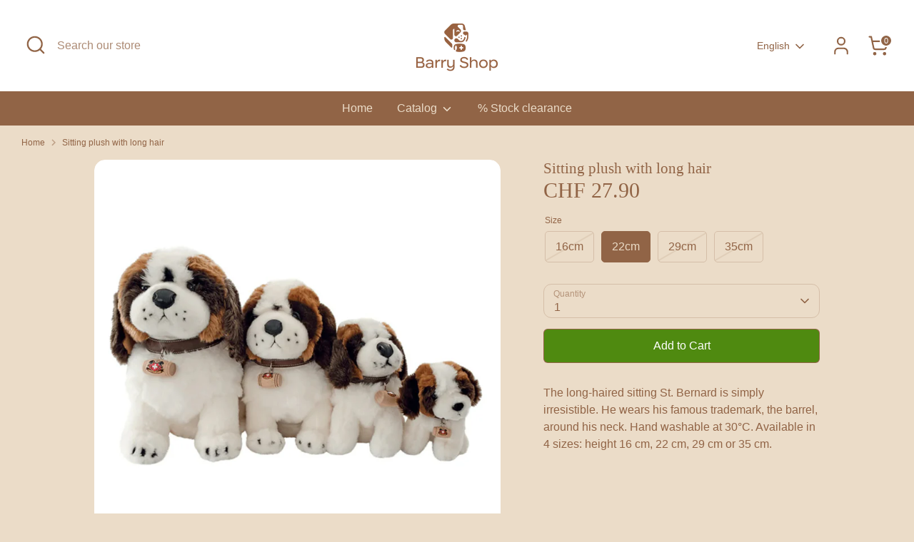

--- FILE ---
content_type: text/html; charset=utf-8
request_url: https://barryshop.ch/en/products/sitting-plush-with-long-hair
body_size: 26304
content:
<!doctype html>
<html class="no-js supports-no-cookies" lang="en">
<head>
  <!-- Boost 7.0.1 -->
  <meta charset="utf-8" />
<meta name="viewport" content="width=device-width,initial-scale=1.0" />
<meta http-equiv="X-UA-Compatible" content="IE=edge">

<link rel="preconnect" href="https://cdn.shopify.com" crossorigin>
<link rel="preconnect" href="https://fonts.shopify.com" crossorigin>
<link rel="preconnect" href="https://monorail-edge.shopifysvc.com"><link rel="preload" href="//barryshop.ch/cdn/shop/t/8/assets/vendor.min.js?v=67207134794593361361761229177" as="script">
<link rel="preload" href="//barryshop.ch/cdn/shop/t/8/assets/theme.js?v=127163021561253529881761229177" as="script"><link rel="canonical" href="https://barryshop.ch/en/products/sitting-plush-with-long-hair" /><link rel="icon" href="//barryshop.ch/cdn/shop/files/favicon-2-barry.png?crop=center&height=48&v=1748974496&width=48" type="image/png"><meta name="description" content="The long-haired sitting St. Bernard is simply irresistible. He wears his famous trademark, the barrel, around his neck. Hand washable at 30°C. Available in 4 sizes: height 16 cm, 22 cm, 29 cm or 35 cm.  ">

  
  <title>
    Sitting plush with long hair
    
    
    
      &ndash; Barry Shop
    
  </title>

  <meta property="og:site_name" content="Barry Shop">
<meta property="og:url" content="https://barryshop.ch/en/products/sitting-plush-with-long-hair">
<meta property="og:title" content="Sitting plush with long hair">
<meta property="og:type" content="product">
<meta property="og:description" content="The long-haired sitting St. Bernard is simply irresistible. He wears his famous trademark, the barrel, around his neck. Hand washable at 30°C. Available in 4 sizes: height 16 cm, 22 cm, 29 cm or 35 cm.  "><meta property="og:image" content="http://barryshop.ch/cdn/shop/files/peluches-barry_shop_1200x1200.jpg?v=1701689005">
  <meta property="og:image:secure_url" content="https://barryshop.ch/cdn/shop/files/peluches-barry_shop_1200x1200.jpg?v=1701689005">
  <meta property="og:image:width" content="900">
  <meta property="og:image:height" content="900"><meta property="og:price:amount" content="27.90">
  <meta property="og:price:currency" content="CHF"><meta name="twitter:card" content="summary_large_image">
<meta name="twitter:title" content="Sitting plush with long hair">
<meta name="twitter:description" content="The long-haired sitting St. Bernard is simply irresistible. He wears his famous trademark, the barrel, around his neck. Hand washable at 30°C. Available in 4 sizes: height 16 cm, 22 cm, 29 cm or 35 cm.  ">

<style>
    
    
    
    
    
    
    
  </style>

  <link href="//barryshop.ch/cdn/shop/t/8/assets/styles.css?v=103190451542750942461761229191" rel="stylesheet" type="text/css" media="all" />
<script>
    document.documentElement.className = document.documentElement.className.replace('no-js', 'js');
    window.theme = window.theme || {};
    window.slate = window.slate || {};
    theme.moneyFormatWithCodeForProductsPreference = "CHF {{amount}}";
    theme.moneyFormatWithCodeForCartPreference = "CHF {{amount}}";
    theme.moneyFormat = "CHF {{amount}}";
    theme.strings = {
      addToCart: "Add to Cart",
      unavailable: "Unavailable",
      addressError: "Error looking up that address",
      addressNoResults: "No results for that address",
      addressQueryLimit: "You have exceeded the Google API usage limit. Consider upgrading to a \u003ca href=\"https:\/\/developers.google.com\/maps\/premium\/usage-limits\"\u003ePremium Plan\u003c\/a\u003e.",
      authError: "There was a problem authenticating your Google Maps API Key.",
      addingToCart: "Adding",
      addedToCart: "Added",
      productPreorder: "Pre-order",
      addedToCartPopupTitle: "Added:",
      addedToCartPopupItems: "Items",
      addedToCartPopupSubtotal: "Subtotal",
      addedToCartPopupGoToCart: "Checkout",
      cartTermsNotChecked: "You must agree to the terms and conditions before continuing.",
      searchLoading: "Loading",
      searchMoreResults: "See all results",
      searchNoResults: "No results",
      priceFrom: "From",
      quantityTooHigh: "You can only have [[ quantity ]] in your cart",
      onSale: "On Sale",
      soldOut: "Sold Out",
      in_stock: "In stock",
      low_stock: "Low stock",
      only_x_left: "[[ quantity ]] in stock",
      single_unit_available: "1 available",
      x_units_available: "[[ quantity ]] in stock, ready to ship",
      unitPriceSeparator: " \/ ",
      close: "Close",
      cart_shipping_calculator_hide_calculator: "Hide shipping calculator",
      cart_shipping_calculator_title: "Get shipping estimates",
      cart_general_hide_note: "Hide instructions for seller",
      cart_general_show_note: "Add instructions for seller",
      previous: "Previous",
      next: "Next"
    };
    theme.routes = {
      account_login_url: 'https://shopify.com/74522231069/account?locale=en&region_country=CH',
      account_register_url: '/en/account/register',
      account_addresses_url: '/en/account/addresses',
      search_url: '/en/search',
      cart_url: '/en/cart',
      cart_add_url: '/en/cart/add',
      cart_change_url: '/en/cart/change',
      product_recommendations_url: '/en/recommendations/products'
    };
    theme.settings = {
      dynamicQtyOpts: false,
      saleLabelEnabled: true,
      soldLabelEnabled: true,
      onAddToCart: "ajax"
    };
  </script><script>window.performance && window.performance.mark && window.performance.mark('shopify.content_for_header.start');</script><meta name="google-site-verification" content="rsXrcRpHXq6JnTjOYUkfFZgRFw_lRw6CWSQyQ9RVq84">
<meta name="facebook-domain-verification" content="e76oquowkzrdb9pipe7iguve8oyr0p">
<meta id="shopify-digital-wallet" name="shopify-digital-wallet" content="/74522231069/digital_wallets/dialog">
<link rel="alternate" hreflang="x-default" href="https://barryshop.ch/products/peluche-assise-poil-long">
<link rel="alternate" hreflang="fr" href="https://barryshop.ch/products/peluche-assise-poil-long">
<link rel="alternate" hreflang="de" href="https://barryshop.ch/de/products/pluschhund-langhaar">
<link rel="alternate" hreflang="it" href="https://barryshop.ch/it/products/cane-a-pelo-lungo-di-peluche">
<link rel="alternate" hreflang="en" href="https://barryshop.ch/en/products/sitting-plush-with-long-hair">
<link rel="alternate" type="application/json+oembed" href="https://barryshop.ch/en/products/sitting-plush-with-long-hair.oembed">
<script async="async" src="/checkouts/internal/preloads.js?locale=en-CH"></script>
<script id="shopify-features" type="application/json">{"accessToken":"b69dbd6e2d894463ca7e5b7859088947","betas":["rich-media-storefront-analytics"],"domain":"barryshop.ch","predictiveSearch":true,"shopId":74522231069,"locale":"en"}</script>
<script>var Shopify = Shopify || {};
Shopify.shop = "barry-shop-9051.myshopify.com";
Shopify.locale = "en";
Shopify.currency = {"active":"CHF","rate":"1.0"};
Shopify.country = "CH";
Shopify.theme = {"name":"Copie mise à jour de Copie mise à jour de Barry...","id":186191642999,"schema_name":"Boost","schema_version":"7.0.1","theme_store_id":863,"role":"main"};
Shopify.theme.handle = "null";
Shopify.theme.style = {"id":null,"handle":null};
Shopify.cdnHost = "barryshop.ch/cdn";
Shopify.routes = Shopify.routes || {};
Shopify.routes.root = "/en/";</script>
<script type="module">!function(o){(o.Shopify=o.Shopify||{}).modules=!0}(window);</script>
<script>!function(o){function n(){var o=[];function n(){o.push(Array.prototype.slice.apply(arguments))}return n.q=o,n}var t=o.Shopify=o.Shopify||{};t.loadFeatures=n(),t.autoloadFeatures=n()}(window);</script>
<script id="shop-js-analytics" type="application/json">{"pageType":"product"}</script>
<script defer="defer" async type="module" src="//barryshop.ch/cdn/shopifycloud/shop-js/modules/v2/client.init-shop-cart-sync_WVOgQShq.en.esm.js"></script>
<script defer="defer" async type="module" src="//barryshop.ch/cdn/shopifycloud/shop-js/modules/v2/chunk.common_C_13GLB1.esm.js"></script>
<script defer="defer" async type="module" src="//barryshop.ch/cdn/shopifycloud/shop-js/modules/v2/chunk.modal_CLfMGd0m.esm.js"></script>
<script type="module">
  await import("//barryshop.ch/cdn/shopifycloud/shop-js/modules/v2/client.init-shop-cart-sync_WVOgQShq.en.esm.js");
await import("//barryshop.ch/cdn/shopifycloud/shop-js/modules/v2/chunk.common_C_13GLB1.esm.js");
await import("//barryshop.ch/cdn/shopifycloud/shop-js/modules/v2/chunk.modal_CLfMGd0m.esm.js");

  window.Shopify.SignInWithShop?.initShopCartSync?.({"fedCMEnabled":true,"windoidEnabled":true});

</script>
<script>(function() {
  var isLoaded = false;
  function asyncLoad() {
    if (isLoaded) return;
    isLoaded = true;
    var urls = ["https:\/\/chimpstatic.com\/mcjs-connected\/js\/users\/04f0f888ec3f6be6210c73760\/f469b662621825e77fe3559a8.js?shop=barry-shop-9051.myshopify.com"];
    for (var i = 0; i < urls.length; i++) {
      var s = document.createElement('script');
      s.type = 'text/javascript';
      s.async = true;
      s.src = urls[i];
      var x = document.getElementsByTagName('script')[0];
      x.parentNode.insertBefore(s, x);
    }
  };
  if(window.attachEvent) {
    window.attachEvent('onload', asyncLoad);
  } else {
    window.addEventListener('load', asyncLoad, false);
  }
})();</script>
<script id="__st">var __st={"a":74522231069,"offset":3600,"reqid":"ef7dd13a-732b-4b15-90a0-015307e8af31-1769634712","pageurl":"barryshop.ch\/en\/products\/sitting-plush-with-long-hair","u":"3f705efb811d","p":"product","rtyp":"product","rid":8387083862301};</script>
<script>window.ShopifyPaypalV4VisibilityTracking = true;</script>
<script id="captcha-bootstrap">!function(){'use strict';const t='contact',e='account',n='new_comment',o=[[t,t],['blogs',n],['comments',n],[t,'customer']],c=[[e,'customer_login'],[e,'guest_login'],[e,'recover_customer_password'],[e,'create_customer']],r=t=>t.map((([t,e])=>`form[action*='/${t}']:not([data-nocaptcha='true']) input[name='form_type'][value='${e}']`)).join(','),a=t=>()=>t?[...document.querySelectorAll(t)].map((t=>t.form)):[];function s(){const t=[...o],e=r(t);return a(e)}const i='password',u='form_key',d=['recaptcha-v3-token','g-recaptcha-response','h-captcha-response',i],f=()=>{try{return window.sessionStorage}catch{return}},m='__shopify_v',_=t=>t.elements[u];function p(t,e,n=!1){try{const o=window.sessionStorage,c=JSON.parse(o.getItem(e)),{data:r}=function(t){const{data:e,action:n}=t;return t[m]||n?{data:e,action:n}:{data:t,action:n}}(c);for(const[e,n]of Object.entries(r))t.elements[e]&&(t.elements[e].value=n);n&&o.removeItem(e)}catch(o){console.error('form repopulation failed',{error:o})}}const l='form_type',E='cptcha';function T(t){t.dataset[E]=!0}const w=window,h=w.document,L='Shopify',v='ce_forms',y='captcha';let A=!1;((t,e)=>{const n=(g='f06e6c50-85a8-45c8-87d0-21a2b65856fe',I='https://cdn.shopify.com/shopifycloud/storefront-forms-hcaptcha/ce_storefront_forms_captcha_hcaptcha.v1.5.2.iife.js',D={infoText:'Protected by hCaptcha',privacyText:'Privacy',termsText:'Terms'},(t,e,n)=>{const o=w[L][v],c=o.bindForm;if(c)return c(t,g,e,D).then(n);var r;o.q.push([[t,g,e,D],n]),r=I,A||(h.body.append(Object.assign(h.createElement('script'),{id:'captcha-provider',async:!0,src:r})),A=!0)});var g,I,D;w[L]=w[L]||{},w[L][v]=w[L][v]||{},w[L][v].q=[],w[L][y]=w[L][y]||{},w[L][y].protect=function(t,e){n(t,void 0,e),T(t)},Object.freeze(w[L][y]),function(t,e,n,w,h,L){const[v,y,A,g]=function(t,e,n){const i=e?o:[],u=t?c:[],d=[...i,...u],f=r(d),m=r(i),_=r(d.filter((([t,e])=>n.includes(e))));return[a(f),a(m),a(_),s()]}(w,h,L),I=t=>{const e=t.target;return e instanceof HTMLFormElement?e:e&&e.form},D=t=>v().includes(t);t.addEventListener('submit',(t=>{const e=I(t);if(!e)return;const n=D(e)&&!e.dataset.hcaptchaBound&&!e.dataset.recaptchaBound,o=_(e),c=g().includes(e)&&(!o||!o.value);(n||c)&&t.preventDefault(),c&&!n&&(function(t){try{if(!f())return;!function(t){const e=f();if(!e)return;const n=_(t);if(!n)return;const o=n.value;o&&e.removeItem(o)}(t);const e=Array.from(Array(32),(()=>Math.random().toString(36)[2])).join('');!function(t,e){_(t)||t.append(Object.assign(document.createElement('input'),{type:'hidden',name:u})),t.elements[u].value=e}(t,e),function(t,e){const n=f();if(!n)return;const o=[...t.querySelectorAll(`input[type='${i}']`)].map((({name:t})=>t)),c=[...d,...o],r={};for(const[a,s]of new FormData(t).entries())c.includes(a)||(r[a]=s);n.setItem(e,JSON.stringify({[m]:1,action:t.action,data:r}))}(t,e)}catch(e){console.error('failed to persist form',e)}}(e),e.submit())}));const S=(t,e)=>{t&&!t.dataset[E]&&(n(t,e.some((e=>e===t))),T(t))};for(const o of['focusin','change'])t.addEventListener(o,(t=>{const e=I(t);D(e)&&S(e,y())}));const B=e.get('form_key'),M=e.get(l),P=B&&M;t.addEventListener('DOMContentLoaded',(()=>{const t=y();if(P)for(const e of t)e.elements[l].value===M&&p(e,B);[...new Set([...A(),...v().filter((t=>'true'===t.dataset.shopifyCaptcha))])].forEach((e=>S(e,t)))}))}(h,new URLSearchParams(w.location.search),n,t,e,['guest_login'])})(!0,!0)}();</script>
<script integrity="sha256-4kQ18oKyAcykRKYeNunJcIwy7WH5gtpwJnB7kiuLZ1E=" data-source-attribution="shopify.loadfeatures" defer="defer" src="//barryshop.ch/cdn/shopifycloud/storefront/assets/storefront/load_feature-a0a9edcb.js" crossorigin="anonymous"></script>
<script data-source-attribution="shopify.dynamic_checkout.dynamic.init">var Shopify=Shopify||{};Shopify.PaymentButton=Shopify.PaymentButton||{isStorefrontPortableWallets:!0,init:function(){window.Shopify.PaymentButton.init=function(){};var t=document.createElement("script");t.src="https://barryshop.ch/cdn/shopifycloud/portable-wallets/latest/portable-wallets.en.js",t.type="module",document.head.appendChild(t)}};
</script>
<script data-source-attribution="shopify.dynamic_checkout.buyer_consent">
  function portableWalletsHideBuyerConsent(e){var t=document.getElementById("shopify-buyer-consent"),n=document.getElementById("shopify-subscription-policy-button");t&&n&&(t.classList.add("hidden"),t.setAttribute("aria-hidden","true"),n.removeEventListener("click",e))}function portableWalletsShowBuyerConsent(e){var t=document.getElementById("shopify-buyer-consent"),n=document.getElementById("shopify-subscription-policy-button");t&&n&&(t.classList.remove("hidden"),t.removeAttribute("aria-hidden"),n.addEventListener("click",e))}window.Shopify?.PaymentButton&&(window.Shopify.PaymentButton.hideBuyerConsent=portableWalletsHideBuyerConsent,window.Shopify.PaymentButton.showBuyerConsent=portableWalletsShowBuyerConsent);
</script>
<script data-source-attribution="shopify.dynamic_checkout.cart.bootstrap">document.addEventListener("DOMContentLoaded",(function(){function t(){return document.querySelector("shopify-accelerated-checkout-cart, shopify-accelerated-checkout")}if(t())Shopify.PaymentButton.init();else{new MutationObserver((function(e,n){t()&&(Shopify.PaymentButton.init(),n.disconnect())})).observe(document.body,{childList:!0,subtree:!0})}}));
</script>
<script id='scb4127' type='text/javascript' async='' src='https://barryshop.ch/cdn/shopifycloud/privacy-banner/storefront-banner.js'></script><script id="sections-script" data-sections="product-recommendations" defer="defer" src="//barryshop.ch/cdn/shop/t/8/compiled_assets/scripts.js?v=654"></script>
<script>window.performance && window.performance.mark && window.performance.mark('shopify.content_for_header.end');</script>
<!-- BEGIN app block: shopify://apps/fontify/blocks/app-embed/334490e2-2153-4a2e-a452-e90bdeffa3cc --><link rel="preconnect" href="https://cdn.nitroapps.co" crossorigin=""><!-- shop nitro_fontify metafields --><link rel="preconnect" href="https://fonts.googleapis.com">
            <link rel="prefetch" href="https://cdn.nitroapps.co/fontify/barry-shop-9051.myshopify.com/barry-font-regular.woff2?v=1745058243" as="font" />
                <link rel="prefetch" href="https://cdn.nitroapps.co/fontify/barry-shop-9051.myshopify.com/barry-font-bold.woff2?v=1745058243" as="font" />
    <style type="text/css" id="nitro-fontify" >
				 
		 
					@font-face {
				font-family: 'Barry-font-regular';
				src: url(https://cdn.nitroapps.co/fontify/barry-shop-9051.myshopify.com/barry-font-regular.woff2?v=1745058243);
                font-display: swap;
			}
			a,li,p,*:not(.fa):not([class*="pe-"]):not(.lni):not(i[class*="iccl-"]):not(i[class*="la"]):not(i[class*="fa"]):not(.jdgm-star):not(.r--stars-icon) {
				font-family: 'Barry-font-regular' !important;
				
			}
		 
		
					 
		 
					@font-face {
				font-family: 'Barry-font-bold';
				src: url(https://cdn.nitroapps.co/fontify/barry-shop-9051.myshopify.com/barry-font-bold.woff2?v=1745058243);
                font-display: swap;
			}
			h1,h2,h3,h4,h5,h6 {
				font-family: 'Barry-font-bold' ;
				
			}
		 
		
	</style>
<script>
    console.log(null);
    console.log(null);
  </script><script
  type="text/javascript"
  id="fontify-scripts"
>
  
  (function () {
    // Prevent duplicate execution
    if (window.fontifyScriptInitialized) {
      return;
    }
    window.fontifyScriptInitialized = true;

    if (window.opener) {
      // Remove existing listener if any before adding new one
      if (window.fontifyMessageListener) {
        window.removeEventListener('message', window.fontifyMessageListener, false);
      }

      function watchClosedWindow() {
        let itv = setInterval(function () {
          if (!window.opener || window.opener.closed) {
            clearInterval(itv);
            window.close();
          }
        }, 1000);
      }

      // Helper function to inject scripts and links from vite-tag content
      function injectScript(encodedContent) {
        

        // Decode HTML entities
        const tempTextarea = document.createElement('textarea');
        tempTextarea.innerHTML = encodedContent;
        const viteContent = tempTextarea.value;

        // Parse HTML content
        const tempDiv = document.createElement('div');
        tempDiv.innerHTML = viteContent;

        // Track duplicates within tempDiv only
        const scriptIds = new Set();
        const scriptSrcs = new Set();
        const linkKeys = new Set();

        // Helper to clone element attributes
        function cloneAttributes(source, target) {
          Array.from(source.attributes).forEach(function(attr) {
            if (attr.name === 'crossorigin') {
              target.crossOrigin = attr.value;
            } else {
              target.setAttribute(attr.name, attr.value);
            }
          });
          if (source.textContent) {
            target.textContent = source.textContent;
          }
        }

        // Inject scripts (filter duplicates within tempDiv)
        tempDiv.querySelectorAll('script').forEach(function(script) {
          const scriptId = script.getAttribute('id');
          const scriptSrc = script.getAttribute('src');

          // Skip if duplicate in tempDiv
          if ((scriptId && scriptIds.has(scriptId)) || (scriptSrc && scriptSrcs.has(scriptSrc))) {
            return;
          }

          // Track script
          if (scriptId) scriptIds.add(scriptId);
          if (scriptSrc) scriptSrcs.add(scriptSrc);

          // Clone and inject
          const newScript = document.createElement('script');
          cloneAttributes(script, newScript);

          document.head.appendChild(newScript);
        });

        // Inject links (filter duplicates within tempDiv)
        tempDiv.querySelectorAll('link').forEach(function(link) {
          const linkHref = link.getAttribute('href');
          const linkRel = link.getAttribute('rel') || '';
          const key = linkHref + '|' + linkRel;

          // Skip if duplicate in tempDiv
          if (linkHref && linkKeys.has(key)) {
            return;
          }

          // Track link
          if (linkHref) linkKeys.add(key);

          // Clone and inject
          const newLink = document.createElement('link');
          cloneAttributes(link, newLink);
          document.head.appendChild(newLink);
        });
      }

      // Function to apply preview font data


      function receiveMessage(event) {
        watchClosedWindow();
        if (event.data.action == 'fontify_ready') {
          console.log('fontify_ready');
          injectScript(`&lt;!-- BEGIN app snippet: vite-tag --&gt;


  &lt;script src=&quot;https://cdn.shopify.com/extensions/019bafe3-77e1-7e6a-87b2-cbeff3e5cd6f/fontify-polaris-11/assets/main-B3V8Mu2P.js&quot; type=&quot;module&quot; crossorigin=&quot;anonymous&quot;&gt;&lt;/script&gt;

&lt;!-- END app snippet --&gt;
  &lt;!-- BEGIN app snippet: vite-tag --&gt;


  &lt;link href=&quot;//cdn.shopify.com/extensions/019bafe3-77e1-7e6a-87b2-cbeff3e5cd6f/fontify-polaris-11/assets/main-GVRB1u2d.css&quot; rel=&quot;stylesheet&quot; type=&quot;text/css&quot; media=&quot;all&quot; /&gt;

&lt;!-- END app snippet --&gt;
`);

        } else if (event.data.action == 'font_audit_ready') {
          injectScript(`&lt;!-- BEGIN app snippet: vite-tag --&gt;


  &lt;script src=&quot;https://cdn.shopify.com/extensions/019bafe3-77e1-7e6a-87b2-cbeff3e5cd6f/fontify-polaris-11/assets/audit-DDeWPAiq.js&quot; type=&quot;module&quot; crossorigin=&quot;anonymous&quot;&gt;&lt;/script&gt;

&lt;!-- END app snippet --&gt;
  &lt;!-- BEGIN app snippet: vite-tag --&gt;


  &lt;link href=&quot;//cdn.shopify.com/extensions/019bafe3-77e1-7e6a-87b2-cbeff3e5cd6f/fontify-polaris-11/assets/audit-CNr6hPle.css&quot; rel=&quot;stylesheet&quot; type=&quot;text/css&quot; media=&quot;all&quot; /&gt;

&lt;!-- END app snippet --&gt;
`);

        } else if (event.data.action == 'preview_font_data') {
          const fontData = event?.data || null;
          window.fontifyPreviewData = fontData;
          injectScript(`&lt;!-- BEGIN app snippet: vite-tag --&gt;


  &lt;script src=&quot;https://cdn.shopify.com/extensions/019bafe3-77e1-7e6a-87b2-cbeff3e5cd6f/fontify-polaris-11/assets/preview-CH6oXAfY.js&quot; type=&quot;module&quot; crossorigin=&quot;anonymous&quot;&gt;&lt;/script&gt;

&lt;!-- END app snippet --&gt;
`);
        }
      }

      // Store reference to listener for cleanup
      window.fontifyMessageListener = receiveMessage;
      window.addEventListener('message', receiveMessage, false);

      // Send init message when window is opened from opener
      if (window.opener) {
        window.opener.postMessage({ action: `${window.name}_init`, data: JSON.parse(JSON.stringify({})) }, '*');
      }
    }
  })();
</script>


<!-- END app block --><link href="https://monorail-edge.shopifysvc.com" rel="dns-prefetch">
<script>(function(){if ("sendBeacon" in navigator && "performance" in window) {try {var session_token_from_headers = performance.getEntriesByType('navigation')[0].serverTiming.find(x => x.name == '_s').description;} catch {var session_token_from_headers = undefined;}var session_cookie_matches = document.cookie.match(/_shopify_s=([^;]*)/);var session_token_from_cookie = session_cookie_matches && session_cookie_matches.length === 2 ? session_cookie_matches[1] : "";var session_token = session_token_from_headers || session_token_from_cookie || "";function handle_abandonment_event(e) {var entries = performance.getEntries().filter(function(entry) {return /monorail-edge.shopifysvc.com/.test(entry.name);});if (!window.abandonment_tracked && entries.length === 0) {window.abandonment_tracked = true;var currentMs = Date.now();var navigation_start = performance.timing.navigationStart;var payload = {shop_id: 74522231069,url: window.location.href,navigation_start,duration: currentMs - navigation_start,session_token,page_type: "product"};window.navigator.sendBeacon("https://monorail-edge.shopifysvc.com/v1/produce", JSON.stringify({schema_id: "online_store_buyer_site_abandonment/1.1",payload: payload,metadata: {event_created_at_ms: currentMs,event_sent_at_ms: currentMs}}));}}window.addEventListener('pagehide', handle_abandonment_event);}}());</script>
<script id="web-pixels-manager-setup">(function e(e,d,r,n,o){if(void 0===o&&(o={}),!Boolean(null===(a=null===(i=window.Shopify)||void 0===i?void 0:i.analytics)||void 0===a?void 0:a.replayQueue)){var i,a;window.Shopify=window.Shopify||{};var t=window.Shopify;t.analytics=t.analytics||{};var s=t.analytics;s.replayQueue=[],s.publish=function(e,d,r){return s.replayQueue.push([e,d,r]),!0};try{self.performance.mark("wpm:start")}catch(e){}var l=function(){var e={modern:/Edge?\/(1{2}[4-9]|1[2-9]\d|[2-9]\d{2}|\d{4,})\.\d+(\.\d+|)|Firefox\/(1{2}[4-9]|1[2-9]\d|[2-9]\d{2}|\d{4,})\.\d+(\.\d+|)|Chrom(ium|e)\/(9{2}|\d{3,})\.\d+(\.\d+|)|(Maci|X1{2}).+ Version\/(15\.\d+|(1[6-9]|[2-9]\d|\d{3,})\.\d+)([,.]\d+|)( \(\w+\)|)( Mobile\/\w+|) Safari\/|Chrome.+OPR\/(9{2}|\d{3,})\.\d+\.\d+|(CPU[ +]OS|iPhone[ +]OS|CPU[ +]iPhone|CPU IPhone OS|CPU iPad OS)[ +]+(15[._]\d+|(1[6-9]|[2-9]\d|\d{3,})[._]\d+)([._]\d+|)|Android:?[ /-](13[3-9]|1[4-9]\d|[2-9]\d{2}|\d{4,})(\.\d+|)(\.\d+|)|Android.+Firefox\/(13[5-9]|1[4-9]\d|[2-9]\d{2}|\d{4,})\.\d+(\.\d+|)|Android.+Chrom(ium|e)\/(13[3-9]|1[4-9]\d|[2-9]\d{2}|\d{4,})\.\d+(\.\d+|)|SamsungBrowser\/([2-9]\d|\d{3,})\.\d+/,legacy:/Edge?\/(1[6-9]|[2-9]\d|\d{3,})\.\d+(\.\d+|)|Firefox\/(5[4-9]|[6-9]\d|\d{3,})\.\d+(\.\d+|)|Chrom(ium|e)\/(5[1-9]|[6-9]\d|\d{3,})\.\d+(\.\d+|)([\d.]+$|.*Safari\/(?![\d.]+ Edge\/[\d.]+$))|(Maci|X1{2}).+ Version\/(10\.\d+|(1[1-9]|[2-9]\d|\d{3,})\.\d+)([,.]\d+|)( \(\w+\)|)( Mobile\/\w+|) Safari\/|Chrome.+OPR\/(3[89]|[4-9]\d|\d{3,})\.\d+\.\d+|(CPU[ +]OS|iPhone[ +]OS|CPU[ +]iPhone|CPU IPhone OS|CPU iPad OS)[ +]+(10[._]\d+|(1[1-9]|[2-9]\d|\d{3,})[._]\d+)([._]\d+|)|Android:?[ /-](13[3-9]|1[4-9]\d|[2-9]\d{2}|\d{4,})(\.\d+|)(\.\d+|)|Mobile Safari.+OPR\/([89]\d|\d{3,})\.\d+\.\d+|Android.+Firefox\/(13[5-9]|1[4-9]\d|[2-9]\d{2}|\d{4,})\.\d+(\.\d+|)|Android.+Chrom(ium|e)\/(13[3-9]|1[4-9]\d|[2-9]\d{2}|\d{4,})\.\d+(\.\d+|)|Android.+(UC? ?Browser|UCWEB|U3)[ /]?(15\.([5-9]|\d{2,})|(1[6-9]|[2-9]\d|\d{3,})\.\d+)\.\d+|SamsungBrowser\/(5\.\d+|([6-9]|\d{2,})\.\d+)|Android.+MQ{2}Browser\/(14(\.(9|\d{2,})|)|(1[5-9]|[2-9]\d|\d{3,})(\.\d+|))(\.\d+|)|K[Aa][Ii]OS\/(3\.\d+|([4-9]|\d{2,})\.\d+)(\.\d+|)/},d=e.modern,r=e.legacy,n=navigator.userAgent;return n.match(d)?"modern":n.match(r)?"legacy":"unknown"}(),u="modern"===l?"modern":"legacy",c=(null!=n?n:{modern:"",legacy:""})[u],f=function(e){return[e.baseUrl,"/wpm","/b",e.hashVersion,"modern"===e.buildTarget?"m":"l",".js"].join("")}({baseUrl:d,hashVersion:r,buildTarget:u}),m=function(e){var d=e.version,r=e.bundleTarget,n=e.surface,o=e.pageUrl,i=e.monorailEndpoint;return{emit:function(e){var a=e.status,t=e.errorMsg,s=(new Date).getTime(),l=JSON.stringify({metadata:{event_sent_at_ms:s},events:[{schema_id:"web_pixels_manager_load/3.1",payload:{version:d,bundle_target:r,page_url:o,status:a,surface:n,error_msg:t},metadata:{event_created_at_ms:s}}]});if(!i)return console&&console.warn&&console.warn("[Web Pixels Manager] No Monorail endpoint provided, skipping logging."),!1;try{return self.navigator.sendBeacon.bind(self.navigator)(i,l)}catch(e){}var u=new XMLHttpRequest;try{return u.open("POST",i,!0),u.setRequestHeader("Content-Type","text/plain"),u.send(l),!0}catch(e){return console&&console.warn&&console.warn("[Web Pixels Manager] Got an unhandled error while logging to Monorail."),!1}}}}({version:r,bundleTarget:l,surface:e.surface,pageUrl:self.location.href,monorailEndpoint:e.monorailEndpoint});try{o.browserTarget=l,function(e){var d=e.src,r=e.async,n=void 0===r||r,o=e.onload,i=e.onerror,a=e.sri,t=e.scriptDataAttributes,s=void 0===t?{}:t,l=document.createElement("script"),u=document.querySelector("head"),c=document.querySelector("body");if(l.async=n,l.src=d,a&&(l.integrity=a,l.crossOrigin="anonymous"),s)for(var f in s)if(Object.prototype.hasOwnProperty.call(s,f))try{l.dataset[f]=s[f]}catch(e){}if(o&&l.addEventListener("load",o),i&&l.addEventListener("error",i),u)u.appendChild(l);else{if(!c)throw new Error("Did not find a head or body element to append the script");c.appendChild(l)}}({src:f,async:!0,onload:function(){if(!function(){var e,d;return Boolean(null===(d=null===(e=window.Shopify)||void 0===e?void 0:e.analytics)||void 0===d?void 0:d.initialized)}()){var d=window.webPixelsManager.init(e)||void 0;if(d){var r=window.Shopify.analytics;r.replayQueue.forEach((function(e){var r=e[0],n=e[1],o=e[2];d.publishCustomEvent(r,n,o)})),r.replayQueue=[],r.publish=d.publishCustomEvent,r.visitor=d.visitor,r.initialized=!0}}},onerror:function(){return m.emit({status:"failed",errorMsg:"".concat(f," has failed to load")})},sri:function(e){var d=/^sha384-[A-Za-z0-9+/=]+$/;return"string"==typeof e&&d.test(e)}(c)?c:"",scriptDataAttributes:o}),m.emit({status:"loading"})}catch(e){m.emit({status:"failed",errorMsg:(null==e?void 0:e.message)||"Unknown error"})}}})({shopId: 74522231069,storefrontBaseUrl: "https://barryshop.ch",extensionsBaseUrl: "https://extensions.shopifycdn.com/cdn/shopifycloud/web-pixels-manager",monorailEndpoint: "https://monorail-edge.shopifysvc.com/unstable/produce_batch",surface: "storefront-renderer",enabledBetaFlags: ["2dca8a86"],webPixelsConfigList: [{"id":"752550173","configuration":"{\"config\":\"{\\\"pixel_id\\\":\\\"G-CH8ZP30L93\\\",\\\"target_country\\\":\\\"CH\\\",\\\"gtag_events\\\":[{\\\"type\\\":\\\"search\\\",\\\"action_label\\\":[\\\"G-CH8ZP30L93\\\",\\\"AW-10777927775\\\/BO7GCNTy3eIZEN_AqJMo\\\"]},{\\\"type\\\":\\\"begin_checkout\\\",\\\"action_label\\\":[\\\"G-CH8ZP30L93\\\",\\\"AW-10777927775\\\/oBJLCNry3eIZEN_AqJMo\\\"]},{\\\"type\\\":\\\"view_item\\\",\\\"action_label\\\":[\\\"G-CH8ZP30L93\\\",\\\"AW-10777927775\\\/W8QQCNHy3eIZEN_AqJMo\\\",\\\"MC-LR5LEG6071\\\"]},{\\\"type\\\":\\\"purchase\\\",\\\"action_label\\\":[\\\"G-CH8ZP30L93\\\",\\\"AW-10777927775\\\/dvZACMvy3eIZEN_AqJMo\\\",\\\"MC-LR5LEG6071\\\"]},{\\\"type\\\":\\\"page_view\\\",\\\"action_label\\\":[\\\"G-CH8ZP30L93\\\",\\\"AW-10777927775\\\/WgZJCM7y3eIZEN_AqJMo\\\",\\\"MC-LR5LEG6071\\\"]},{\\\"type\\\":\\\"add_payment_info\\\",\\\"action_label\\\":[\\\"G-CH8ZP30L93\\\",\\\"AW-10777927775\\\/RKjZCN3y3eIZEN_AqJMo\\\"]},{\\\"type\\\":\\\"add_to_cart\\\",\\\"action_label\\\":[\\\"G-CH8ZP30L93\\\",\\\"AW-10777927775\\\/rBhaCNfy3eIZEN_AqJMo\\\"]}],\\\"enable_monitoring_mode\\\":false}\"}","eventPayloadVersion":"v1","runtimeContext":"OPEN","scriptVersion":"b2a88bafab3e21179ed38636efcd8a93","type":"APP","apiClientId":1780363,"privacyPurposes":[],"dataSharingAdjustments":{"protectedCustomerApprovalScopes":["read_customer_address","read_customer_email","read_customer_name","read_customer_personal_data","read_customer_phone"]}},{"id":"353960221","configuration":"{\"pixel_id\":\"640638138836898\",\"pixel_type\":\"facebook_pixel\"}","eventPayloadVersion":"v1","runtimeContext":"OPEN","scriptVersion":"ca16bc87fe92b6042fbaa3acc2fbdaa6","type":"APP","apiClientId":2329312,"privacyPurposes":["ANALYTICS","MARKETING","SALE_OF_DATA"],"dataSharingAdjustments":{"protectedCustomerApprovalScopes":["read_customer_address","read_customer_email","read_customer_name","read_customer_personal_data","read_customer_phone"]}},{"id":"shopify-app-pixel","configuration":"{}","eventPayloadVersion":"v1","runtimeContext":"STRICT","scriptVersion":"0450","apiClientId":"shopify-pixel","type":"APP","privacyPurposes":["ANALYTICS","MARKETING"]},{"id":"shopify-custom-pixel","eventPayloadVersion":"v1","runtimeContext":"LAX","scriptVersion":"0450","apiClientId":"shopify-pixel","type":"CUSTOM","privacyPurposes":["ANALYTICS","MARKETING"]}],isMerchantRequest: false,initData: {"shop":{"name":"Barry Shop","paymentSettings":{"currencyCode":"CHF"},"myshopifyDomain":"barry-shop-9051.myshopify.com","countryCode":"CH","storefrontUrl":"https:\/\/barryshop.ch\/en"},"customer":null,"cart":null,"checkout":null,"productVariants":[{"price":{"amount":19.9,"currencyCode":"CHF"},"product":{"title":"Sitting plush with long hair","vendor":"Barry Shop","id":"8387083862301","untranslatedTitle":"Sitting plush with long hair","url":"\/en\/products\/sitting-plush-with-long-hair","type":""},"id":"45179670167837","image":{"src":"\/\/barryshop.ch\/cdn\/shop\/files\/peluches-barry_shop.jpg?v=1701689005"},"sku":"01-00291","title":"16cm","untranslatedTitle":"16cm"},{"price":{"amount":27.9,"currencyCode":"CHF"},"product":{"title":"Sitting plush with long hair","vendor":"Barry Shop","id":"8387083862301","untranslatedTitle":"Sitting plush with long hair","url":"\/en\/products\/sitting-plush-with-long-hair","type":""},"id":"45179670200605","image":{"src":"\/\/barryshop.ch\/cdn\/shop\/files\/peluches-barry_shop.jpg?v=1701689005"},"sku":"01-00293","title":"22cm","untranslatedTitle":"22cm"},{"price":{"amount":42.9,"currencyCode":"CHF"},"product":{"title":"Sitting plush with long hair","vendor":"Barry Shop","id":"8387083862301","untranslatedTitle":"Sitting plush with long hair","url":"\/en\/products\/sitting-plush-with-long-hair","type":""},"id":"45179670233373","image":{"src":"\/\/barryshop.ch\/cdn\/shop\/files\/peluches-barry_shop.jpg?v=1701689005"},"sku":"01-00294","title":"29cm","untranslatedTitle":"29cm"},{"price":{"amount":59.9,"currencyCode":"CHF"},"product":{"title":"Sitting plush with long hair","vendor":"Barry Shop","id":"8387083862301","untranslatedTitle":"Sitting plush with long hair","url":"\/en\/products\/sitting-plush-with-long-hair","type":""},"id":"45179670266141","image":{"src":"\/\/barryshop.ch\/cdn\/shop\/files\/peluches-barry_shop.jpg?v=1701689005"},"sku":"01-00295","title":"35cm","untranslatedTitle":"35cm"}],"purchasingCompany":null},},"https://barryshop.ch/cdn","fcfee988w5aeb613cpc8e4bc33m6693e112",{"modern":"","legacy":""},{"shopId":"74522231069","storefrontBaseUrl":"https:\/\/barryshop.ch","extensionBaseUrl":"https:\/\/extensions.shopifycdn.com\/cdn\/shopifycloud\/web-pixels-manager","surface":"storefront-renderer","enabledBetaFlags":"[\"2dca8a86\"]","isMerchantRequest":"false","hashVersion":"fcfee988w5aeb613cpc8e4bc33m6693e112","publish":"custom","events":"[[\"page_viewed\",{}],[\"product_viewed\",{\"productVariant\":{\"price\":{\"amount\":27.9,\"currencyCode\":\"CHF\"},\"product\":{\"title\":\"Sitting plush with long hair\",\"vendor\":\"Barry Shop\",\"id\":\"8387083862301\",\"untranslatedTitle\":\"Sitting plush with long hair\",\"url\":\"\/en\/products\/sitting-plush-with-long-hair\",\"type\":\"\"},\"id\":\"45179670200605\",\"image\":{\"src\":\"\/\/barryshop.ch\/cdn\/shop\/files\/peluches-barry_shop.jpg?v=1701689005\"},\"sku\":\"01-00293\",\"title\":\"22cm\",\"untranslatedTitle\":\"22cm\"}}]]"});</script><script>
  window.ShopifyAnalytics = window.ShopifyAnalytics || {};
  window.ShopifyAnalytics.meta = window.ShopifyAnalytics.meta || {};
  window.ShopifyAnalytics.meta.currency = 'CHF';
  var meta = {"product":{"id":8387083862301,"gid":"gid:\/\/shopify\/Product\/8387083862301","vendor":"Barry Shop","type":"","handle":"sitting-plush-with-long-hair","variants":[{"id":45179670167837,"price":1990,"name":"Sitting plush with long hair - 16cm","public_title":"16cm","sku":"01-00291"},{"id":45179670200605,"price":2790,"name":"Sitting plush with long hair - 22cm","public_title":"22cm","sku":"01-00293"},{"id":45179670233373,"price":4290,"name":"Sitting plush with long hair - 29cm","public_title":"29cm","sku":"01-00294"},{"id":45179670266141,"price":5990,"name":"Sitting plush with long hair - 35cm","public_title":"35cm","sku":"01-00295"}],"remote":false},"page":{"pageType":"product","resourceType":"product","resourceId":8387083862301,"requestId":"ef7dd13a-732b-4b15-90a0-015307e8af31-1769634712"}};
  for (var attr in meta) {
    window.ShopifyAnalytics.meta[attr] = meta[attr];
  }
</script>
<script class="analytics">
  (function () {
    var customDocumentWrite = function(content) {
      var jquery = null;

      if (window.jQuery) {
        jquery = window.jQuery;
      } else if (window.Checkout && window.Checkout.$) {
        jquery = window.Checkout.$;
      }

      if (jquery) {
        jquery('body').append(content);
      }
    };

    var hasLoggedConversion = function(token) {
      if (token) {
        return document.cookie.indexOf('loggedConversion=' + token) !== -1;
      }
      return false;
    }

    var setCookieIfConversion = function(token) {
      if (token) {
        var twoMonthsFromNow = new Date(Date.now());
        twoMonthsFromNow.setMonth(twoMonthsFromNow.getMonth() + 2);

        document.cookie = 'loggedConversion=' + token + '; expires=' + twoMonthsFromNow;
      }
    }

    var trekkie = window.ShopifyAnalytics.lib = window.trekkie = window.trekkie || [];
    if (trekkie.integrations) {
      return;
    }
    trekkie.methods = [
      'identify',
      'page',
      'ready',
      'track',
      'trackForm',
      'trackLink'
    ];
    trekkie.factory = function(method) {
      return function() {
        var args = Array.prototype.slice.call(arguments);
        args.unshift(method);
        trekkie.push(args);
        return trekkie;
      };
    };
    for (var i = 0; i < trekkie.methods.length; i++) {
      var key = trekkie.methods[i];
      trekkie[key] = trekkie.factory(key);
    }
    trekkie.load = function(config) {
      trekkie.config = config || {};
      trekkie.config.initialDocumentCookie = document.cookie;
      var first = document.getElementsByTagName('script')[0];
      var script = document.createElement('script');
      script.type = 'text/javascript';
      script.onerror = function(e) {
        var scriptFallback = document.createElement('script');
        scriptFallback.type = 'text/javascript';
        scriptFallback.onerror = function(error) {
                var Monorail = {
      produce: function produce(monorailDomain, schemaId, payload) {
        var currentMs = new Date().getTime();
        var event = {
          schema_id: schemaId,
          payload: payload,
          metadata: {
            event_created_at_ms: currentMs,
            event_sent_at_ms: currentMs
          }
        };
        return Monorail.sendRequest("https://" + monorailDomain + "/v1/produce", JSON.stringify(event));
      },
      sendRequest: function sendRequest(endpointUrl, payload) {
        // Try the sendBeacon API
        if (window && window.navigator && typeof window.navigator.sendBeacon === 'function' && typeof window.Blob === 'function' && !Monorail.isIos12()) {
          var blobData = new window.Blob([payload], {
            type: 'text/plain'
          });

          if (window.navigator.sendBeacon(endpointUrl, blobData)) {
            return true;
          } // sendBeacon was not successful

        } // XHR beacon

        var xhr = new XMLHttpRequest();

        try {
          xhr.open('POST', endpointUrl);
          xhr.setRequestHeader('Content-Type', 'text/plain');
          xhr.send(payload);
        } catch (e) {
          console.log(e);
        }

        return false;
      },
      isIos12: function isIos12() {
        return window.navigator.userAgent.lastIndexOf('iPhone; CPU iPhone OS 12_') !== -1 || window.navigator.userAgent.lastIndexOf('iPad; CPU OS 12_') !== -1;
      }
    };
    Monorail.produce('monorail-edge.shopifysvc.com',
      'trekkie_storefront_load_errors/1.1',
      {shop_id: 74522231069,
      theme_id: 186191642999,
      app_name: "storefront",
      context_url: window.location.href,
      source_url: "//barryshop.ch/cdn/s/trekkie.storefront.a804e9514e4efded663580eddd6991fcc12b5451.min.js"});

        };
        scriptFallback.async = true;
        scriptFallback.src = '//barryshop.ch/cdn/s/trekkie.storefront.a804e9514e4efded663580eddd6991fcc12b5451.min.js';
        first.parentNode.insertBefore(scriptFallback, first);
      };
      script.async = true;
      script.src = '//barryshop.ch/cdn/s/trekkie.storefront.a804e9514e4efded663580eddd6991fcc12b5451.min.js';
      first.parentNode.insertBefore(script, first);
    };
    trekkie.load(
      {"Trekkie":{"appName":"storefront","development":false,"defaultAttributes":{"shopId":74522231069,"isMerchantRequest":null,"themeId":186191642999,"themeCityHash":"16203969893753633227","contentLanguage":"en","currency":"CHF","eventMetadataId":"ef3ffd23-bf84-43f2-8f76-a79ac96bfe62"},"isServerSideCookieWritingEnabled":true,"monorailRegion":"shop_domain","enabledBetaFlags":["65f19447","b5387b81"]},"Session Attribution":{},"S2S":{"facebookCapiEnabled":true,"source":"trekkie-storefront-renderer","apiClientId":580111}}
    );

    var loaded = false;
    trekkie.ready(function() {
      if (loaded) return;
      loaded = true;

      window.ShopifyAnalytics.lib = window.trekkie;

      var originalDocumentWrite = document.write;
      document.write = customDocumentWrite;
      try { window.ShopifyAnalytics.merchantGoogleAnalytics.call(this); } catch(error) {};
      document.write = originalDocumentWrite;

      window.ShopifyAnalytics.lib.page(null,{"pageType":"product","resourceType":"product","resourceId":8387083862301,"requestId":"ef7dd13a-732b-4b15-90a0-015307e8af31-1769634712","shopifyEmitted":true});

      var match = window.location.pathname.match(/checkouts\/(.+)\/(thank_you|post_purchase)/)
      var token = match? match[1]: undefined;
      if (!hasLoggedConversion(token)) {
        setCookieIfConversion(token);
        window.ShopifyAnalytics.lib.track("Viewed Product",{"currency":"CHF","variantId":45179670167837,"productId":8387083862301,"productGid":"gid:\/\/shopify\/Product\/8387083862301","name":"Sitting plush with long hair - 16cm","price":"19.90","sku":"01-00291","brand":"Barry Shop","variant":"16cm","category":"","nonInteraction":true,"remote":false},undefined,undefined,{"shopifyEmitted":true});
      window.ShopifyAnalytics.lib.track("monorail:\/\/trekkie_storefront_viewed_product\/1.1",{"currency":"CHF","variantId":45179670167837,"productId":8387083862301,"productGid":"gid:\/\/shopify\/Product\/8387083862301","name":"Sitting plush with long hair - 16cm","price":"19.90","sku":"01-00291","brand":"Barry Shop","variant":"16cm","category":"","nonInteraction":true,"remote":false,"referer":"https:\/\/barryshop.ch\/en\/products\/sitting-plush-with-long-hair"});
      }
    });


        var eventsListenerScript = document.createElement('script');
        eventsListenerScript.async = true;
        eventsListenerScript.src = "//barryshop.ch/cdn/shopifycloud/storefront/assets/shop_events_listener-3da45d37.js";
        document.getElementsByTagName('head')[0].appendChild(eventsListenerScript);

})();</script>
<script
  defer
  src="https://barryshop.ch/cdn/shopifycloud/perf-kit/shopify-perf-kit-3.1.0.min.js"
  data-application="storefront-renderer"
  data-shop-id="74522231069"
  data-render-region="gcp-us-east1"
  data-page-type="product"
  data-theme-instance-id="186191642999"
  data-theme-name="Boost"
  data-theme-version="7.0.1"
  data-monorail-region="shop_domain"
  data-resource-timing-sampling-rate="10"
  data-shs="true"
  data-shs-beacon="true"
  data-shs-export-with-fetch="true"
  data-shs-logs-sample-rate="1"
  data-shs-beacon-endpoint="https://barryshop.ch/api/collect"
></script>
</head>

<body id="sitting-plush-with-long-hair" class="template-product
 swatch-method-standard cc-animate-enabled">
  <a class="in-page-link visually-hidden skip-link" href="#MainContent">Skip to content</a>

  <div class="header-group">
    <!-- BEGIN sections: header-group -->
<div id="shopify-section-sections--26427725414775__header" class="shopify-section shopify-section-group-header-group"><style data-shopify>
  .store-logo--image{
    max-width: 150px;
    width: 150px;
  }

  @media only screen and (max-width: 939px) {
    .store-logo--image {
      width: auto;
    }
  }

  
    .utils__item--search-icon,
    .settings-open-bar--small,
    .utils__right {
      width: calc(50% - (150px / 2));
    }
  
</style>
<div class="site-header docking-header" data-section-id="sections--26427725414775__header" data-section-type="header" role="banner">
    <header class="header-content container">
      <div class="page-header page-width"><div class="docked-mobile-navigation-container">
        <div class="docked-mobile-navigation-container__inner"><div class="utils relative  utils--center">
          <!-- MOBILE BURGER -->
          <button class="btn btn--plain burger-icon js-mobile-menu-icon hide-for-search" aria-label="Toggle menu">
            <svg class="icon icon--stroke-only icon--medium icon--type-menu" fill="none" stroke="currentColor" stroke-linecap="round" stroke-linejoin="round" stroke-width="2" aria-hidden="true" focusable="false" role="presentation" xmlns="http://www.w3.org/2000/svg" viewBox="0 0 24 24"><path d="M4 12h16M4 6h16M4 18h16"></path></svg>
          </button>

            <!-- DESKTOP SEARCH -->
  
  

  <div class="utils__item search-bar desktop-only search-bar--open settings-open-bar desktop-only  settings-open-bar--small"
     data-live-search="true"
     data-live-search-price="true"
     data-live-search-vendor="false"
     data-live-search-meta="true">

  <div class="search-bar__container"
       >
    <button class="btn btn--plain icon--header search-form__icon js-search-form-focus" aria-label="Open Search">
      <svg class="icon icon--stroke-only icon--medium icon--type-search" fill="none" stroke="currentColor" stroke-linecap="round" stroke-linejoin="round" stroke-width="2" aria-hidden="true" focusable="false" role="presentation" xmlns="http://www.w3.org/2000/svg" viewBox="0 0 24 24">
  <g><circle cx="11" cy="11" r="8"></circle><path d="m21 21l-4.35-4.35"></path></g>
</svg>
    </button>
    <span class="icon-fallback-text">Search</span>

    <form class="search-form" action="/en/search" method="get" role="search" autocomplete="off">
      <input type="hidden" name="type" value="product,article,page,query" />
      <input type="hidden" name="options[prefix]" value="last" />
      <label for="open-search-bar " class="label-hidden">
        Search our store
      </label>
      <input type="search"
             name="q"
             id="open-search-bar "
             value=""
             placeholder="Search our store"
             class="search-form__input"
             autocomplete="off"
             autocorrect="off">
      <button type="submit" class="btn btn--plain search-form__button" aria-label="Search">
      </button>
    </form>

    

    <div class="search-bar__results">
    </div>
  </div>
</div>




<!-- LOGO / STORE NAME --><div class="h1 store-logo  hide-for-search  hide-for-search-mobile   store-logo--image store-logo-desktop--center store-logo-mobile--inline" itemscope itemtype="http://schema.org/Organization"><!-- LOGO -->
  <a href="/en" itemprop="url" class="site-logo site-header__logo-image">
    <meta itemprop="name" content="Barry Shop"><img src="//barryshop.ch/cdn/shop/files/Barry-Shop_Logo2_web_300x.png?v=1745057749" alt="Barry Shop" itemprop="logo" width="300" height="196"></a></div>
<div class="utils__right"><!-- CURRENCY CONVERTER -->
              <div class="utils__item utils__item--currency header-localization header-localization--desktop hide-for-search">
                <form method="post" action="/en/localization" id="localization_form_desktop-header" accept-charset="UTF-8" class="selectors-form" enctype="multipart/form-data"><input type="hidden" name="form_type" value="localization" /><input type="hidden" name="utf8" value="✓" /><input type="hidden" name="_method" value="put" /><input type="hidden" name="return_to" value="/en/products/sitting-plush-with-long-hair" /><div class="selectors-form__item">
      <div class="visually-hidden" id="lang-heading-desktop-header">
        Language
      </div>

      <div class="disclosure" data-disclosure-locale>
        <button type="button" class="disclosure__toggle" aria-expanded="false" aria-controls="lang-list-desktop-header" aria-describedby="lang-heading-desktop-header" data-disclosure-toggle>English<span class="disclosure__toggle-arrow" role="presentation"><svg aria-hidden="true" focusable="false" role="presentation" class="icon feather-icon feather-chevron-down" viewBox="0 0 24 24"><path d="M6 9l6 6 6-6"/></svg>
</span>
        </button>
        <ul id="lang-list-desktop-header" class="disclosure-list" data-disclosure-list>
          
            <li class="disclosure-list__item">
              <a class="disclosure-list__option" href="#" lang="fr" data-value="fr" data-disclosure-option>Français</a>
            </li>
            <li class="disclosure-list__item">
              <a class="disclosure-list__option" href="#" lang="de" data-value="de" data-disclosure-option>Deutsch</a>
            </li>
            <li class="disclosure-list__item">
              <a class="disclosure-list__option" href="#" lang="it" data-value="it" data-disclosure-option>Italiano</a>
            </li>
            <li class="disclosure-list__item disclosure-list__item--current">
              <a class="disclosure-list__option" href="#" lang="en" aria-current="true" data-value="en" data-disclosure-option>English</a>
            </li></ul>
        <input type="hidden" name="locale_code" value="en" data-disclosure-input/>
      </div>
    </div></form>
              </div><!-- MOBILE SEARCH ICON-->
  <a href="/en/search" class="plain-link utils__item utils__item--search-icon utils__item--search-inline hide-for-search mobile-only js-search-form-open" aria-label="Search">
    <span class="icon--header">
      <svg class="icon icon--stroke-only icon--medium icon--type-search" fill="none" stroke="currentColor" stroke-linecap="round" stroke-linejoin="round" stroke-width="2" aria-hidden="true" focusable="false" role="presentation" xmlns="http://www.w3.org/2000/svg" viewBox="0 0 24 24">
  <g><circle cx="11" cy="11" r="8"></circle><path d="m21 21l-4.35-4.35"></path></g>
</svg>
    </span>
    <span class="icon-fallback-text">Search</span>
  </a>
              <!-- MOBILE SEARCH -->
  
  

  <div class="utils__item search-bar mobile-only  search-bar--fadein  settings-close-mobile-bar"
     data-live-search="true"
     data-live-search-price="true"
     data-live-search-vendor="false"
     data-live-search-meta="true">

  <div class="search-bar__container">
    <button class="btn btn--plain icon--header search-form__icon js-search-form-open" aria-label="Open Search">
      <svg class="icon icon--stroke-only icon--medium icon--type-search" fill="none" stroke="currentColor" stroke-linecap="round" stroke-linejoin="round" stroke-width="2" aria-hidden="true" focusable="false" role="presentation" xmlns="http://www.w3.org/2000/svg" viewBox="0 0 24 24">
  <g><circle cx="11" cy="11" r="8"></circle><path d="m21 21l-4.35-4.35"></path></g>
</svg>
    </button>
    <span class="icon-fallback-text">Search</span>

    <form class="search-form" action="/en/search" method="get" role="search" autocomplete="off">
      <input type="hidden" name="type" value="product,article,page,query" />
      <input type="hidden" name="options[prefix]" value="last" />
      <label for="open-search-mobile-closed " class="label-hidden">
        Search our store
      </label>
      <input type="search"
             name="q"
             id="open-search-mobile-closed "
             value=""
             placeholder="Search our store"
             class="search-form__input"
             autocomplete="off"
             autocorrect="off">
      <button type="submit" class="btn btn--plain search-form__button" aria-label="Search">
      </button>
    </form>

    
      <button class="btn btn--plain feather-icon icon--header search-form__icon search-form__icon-close js-search-form-close " aria-label="Close">
        <svg aria-hidden="true" focusable="false" role="presentation" class="icon feather-x" viewBox="0 0 24 24"><path d="M18 6L6 18M6 6l12 12"/></svg>
      </button>
      <span class="icon-fallback-text ">Close search</span>
    <div class="search-bar__results">
    </div>

    
  </div>
</div>




<!-- ACCOUNT -->
            
              <div class="utils__item customer-account hide-for-search">
    <a href="/en/account" class="customer-account__parent-link icon--header" aria-haspopup="true" aria-expanded="false" aria-label="Account"><svg class="icon icon--stroke-only icon--medium icon--type-user" fill="none" stroke="currentColor" stroke-linecap="round" stroke-linejoin="round" stroke-width="2" aria-hidden="true" focusable="false" role="presentation" xmlns="http://www.w3.org/2000/svg" viewBox="0 0 24 24"><g><path d="M19 21v-2a4 4 0 0 0-4-4H9a4 4 0 0 0-4 4v2"></path><circle cx="12" cy="7" r="4"></circle></g></svg></a>
    <ul class="customer-account__menu">
      
        <li class="customer-account__link customer-login">
          <a href="https://shopify.com/74522231069/account?locale=en&region_country=CH">
            Log in
          </a>
        </li>
        <li class="customer-account__link customer-register">
          <a href="/en/account/register">
          Create an account
          </a>
        </li>
      
    </ul>
  </div>
            

            <!-- CART -->
            
            
            <div class="utils__item header-cart hide-for-search">
              <a href="/en/cart">
                <span class="icon--header"><svg class="icon icon--stroke-only icon--medium icon--type-shopping-cart" fill="none" stroke="currentColor" stroke-linecap="round" stroke-linejoin="round" stroke-width="2" aria-hidden="true" focusable="false" role="presentation" xmlns="http://www.w3.org/2000/svg" viewBox="0 0 24 24"><g><circle cx="8" cy="21" r="1"></circle><circle cx="19" cy="21" r="1"></circle><path d="M2.05 2.05h2l2.66 12.42a2 2 0 0 0 2 1.58h9.78a2 2 0 0 0 1.95-1.57l1.65-7.43H5.12"></path></g></svg></span>
                <span class="header-cart__count">0</span>
              </a>
              
            </div>
            
          </div>

        </div>

        
        </div>
        </div>
        
      </div>
    </header>

    
    <div class="docked-navigation-container docked-navigation-container--center">
    <div class="docked-navigation-container__inner">
    

    <section class="header-navigation container">
      <nav class="navigation__container page-width ">

        <!-- DOCKED NAV SEARCH CENTER LAYOUT--><div class="docking-header__utils docking-header__center-layout-search">
            <a href="/en/search" class="plain-link utils__item hide-for-search js-search-form-open" aria-label="Search">
              <span class="icon--header">
                <svg class="icon icon--stroke-only icon--medium icon--type-search" fill="none" stroke="currentColor" stroke-linecap="round" stroke-linejoin="round" stroke-width="2" aria-hidden="true" focusable="false" role="presentation" xmlns="http://www.w3.org/2000/svg" viewBox="0 0 24 24">
  <g><circle cx="11" cy="11" r="8"></circle><path d="m21 21l-4.35-4.35"></path></g>
</svg>
              </span>
              <span class="icon-fallback-text">Search</span>
            </a>
          </div><!-- MOBILE MENU UTILS -->
        <div class="mobile-menu-utils"><!-- MOBILE MENU LOCALIZATION -->
            <div class="utils__item utils__item--currency header-localization header-localization--mobile hide-for-search">
              <form method="post" action="/en/localization" id="localization_form_mobile-header" accept-charset="UTF-8" class="selectors-form" enctype="multipart/form-data"><input type="hidden" name="form_type" value="localization" /><input type="hidden" name="utf8" value="✓" /><input type="hidden" name="_method" value="put" /><input type="hidden" name="return_to" value="/en/products/sitting-plush-with-long-hair" /><div class="selectors-form__item">
      <div class="visually-hidden" id="lang-heading-mobile-header">
        Language
      </div>

      <div class="disclosure" data-disclosure-locale>
        <button type="button" class="disclosure__toggle" aria-expanded="false" aria-controls="lang-list-mobile-header" aria-describedby="lang-heading-mobile-header" data-disclosure-toggle>English<span class="disclosure__toggle-arrow" role="presentation"><svg aria-hidden="true" focusable="false" role="presentation" class="icon feather-icon feather-chevron-down" viewBox="0 0 24 24"><path d="M6 9l6 6 6-6"/></svg>
</span>
        </button>
        <ul id="lang-list-mobile-header" class="disclosure-list" data-disclosure-list>
          
            <li class="disclosure-list__item">
              <a class="disclosure-list__option" href="#" lang="fr" data-value="fr" data-disclosure-option>Français</a>
            </li>
            <li class="disclosure-list__item">
              <a class="disclosure-list__option" href="#" lang="de" data-value="de" data-disclosure-option>Deutsch</a>
            </li>
            <li class="disclosure-list__item">
              <a class="disclosure-list__option" href="#" lang="it" data-value="it" data-disclosure-option>Italiano</a>
            </li>
            <li class="disclosure-list__item disclosure-list__item--current">
              <a class="disclosure-list__option" href="#" lang="en" aria-current="true" data-value="en" data-disclosure-option>English</a>
            </li></ul>
        <input type="hidden" name="locale_code" value="en" data-disclosure-input/>
      </div>
    </div></form>
            </div><!-- MOBILE MENU CLOSE -->
          <button class="btn btn--plain close-mobile-menu js-close-mobile-menu" aria-label="Close">
            <span class="feather-icon icon--header">
              <svg aria-hidden="true" focusable="false" role="presentation" class="icon feather-x" viewBox="0 0 24 24"><path d="M18 6L6 18M6 6l12 12"/></svg>
            </span>
          </button>
        </div>

        <!-- MOBILE MENU SEARCH BAR -->
        <div class="mobile-menu-search-bar">
          <div class="utils__item search-bar mobile-only  search-bar--fadein mobile-menu-search"
     data-live-search="true"
     data-live-search-price="true"
     data-live-search-vendor="false"
     data-live-search-meta="true">

  <div class="search-bar__container">
    <button class="btn btn--plain icon--header search-form__icon js-search-form-open" aria-label="Open Search">
      <svg class="icon icon--stroke-only icon--medium icon--type-search" fill="none" stroke="currentColor" stroke-linecap="round" stroke-linejoin="round" stroke-width="2" aria-hidden="true" focusable="false" role="presentation" xmlns="http://www.w3.org/2000/svg" viewBox="0 0 24 24">
  <g><circle cx="11" cy="11" r="8"></circle><path d="m21 21l-4.35-4.35"></path></g>
</svg>
    </button>
    <span class="icon-fallback-text">Search</span>

    <form class="search-form" action="/en/search" method="get" role="search" autocomplete="off">
      <input type="hidden" name="type" value="product,article,page,query" />
      <input type="hidden" name="options[prefix]" value="last" />
      <label for="mobile-menu-search" class="label-hidden">
        Search our store
      </label>
      <input type="search"
             name="q"
             id="mobile-menu-search"
             value=""
             placeholder="Search our store"
             class="search-form__input"
             autocomplete="off"
             autocorrect="off">
      <button type="submit" class="btn btn--plain search-form__button" aria-label="Search">
      </button>
    </form>

    
  </div>
</div>



        </div>

        <!-- MOBILE MENU -->
        <ul class="nav mobile-site-nav">
          
            <li class="mobile-site-nav__item">
              <a href="/en" class="mobile-site-nav__link">
                Home
              </a>
              
              
            </li>
          
            <li class="mobile-site-nav__item">
              <a href="/en/collections/all" class="mobile-site-nav__link">
                Catalog
              </a>
              
                <button class="btn--plain feather-icon mobile-site-nav__icon" aria-label="Open dropdown menu"><svg aria-hidden="true" focusable="false" role="presentation" class="icon feather-icon feather-chevron-down" viewBox="0 0 24 24"><path d="M6 9l6 6 6-6"/></svg>
</button>
              
              
                <ul class="mobile-site-nav__menu">
                  
                    <li class="mobile-site-nav__item">
                      <a href="/en/collections/adults" class="mobile-site-nav__link">
                        Adults
                      </a>
                      
                        <button class="btn--plain feather-icon mobile-site-nav__icon" aria-haspopup="true" aria-expanded="false" aria-label="Open dropdown menu"><svg aria-hidden="true" focusable="false" role="presentation" class="icon feather-icon feather-chevron-down" viewBox="0 0 24 24"><path d="M6 9l6 6 6-6"/></svg>
</button>
                      
                      
                        <ul class="mobile-site-nav__menu">
                          
                            <li class="mobile-site-nav__item">
                              <a href="/en/collections/accessoires-adultes" class="mobile-site-nav__link">
                                Accessories
                              </a>
                            </li>
                          
                            <li class="mobile-site-nav__item">
                              <a href="/en/collections/textile" class="mobile-site-nav__link">
                                Textiles
                              </a>
                            </li>
                          
                        </ul>
                      
                    </li>
                  
                    <li class="mobile-site-nav__item">
                      <a href="/en/collections/kids" class="mobile-site-nav__link">
                        Children
                      </a>
                      
                        <button class="btn--plain feather-icon mobile-site-nav__icon" aria-haspopup="true" aria-expanded="false" aria-label="Open dropdown menu"><svg aria-hidden="true" focusable="false" role="presentation" class="icon feather-icon feather-chevron-down" viewBox="0 0 24 24"><path d="M6 9l6 6 6-6"/></svg>
</button>
                      
                      
                        <ul class="mobile-site-nav__menu">
                          
                            <li class="mobile-site-nav__item">
                              <a href="/en/collections/stuffed-toys" class="mobile-site-nav__link">
                                Stuffed toys
                              </a>
                            </li>
                          
                            <li class="mobile-site-nav__item">
                              <a href="/en/collections/games" class="mobile-site-nav__link">
                                Toys & Games
                              </a>
                            </li>
                          
                            <li class="mobile-site-nav__item">
                              <a href="/en/collections/reading-drawing" class="mobile-site-nav__link">
                                Books
                              </a>
                            </li>
                          
                            <li class="mobile-site-nav__item">
                              <a href="/en/collections/textiles-enfants" class="mobile-site-nav__link">
                                Textiles
                              </a>
                            </li>
                          
                            <li class="mobile-site-nav__item">
                              <a href="/en/collections/accessoires-enfants" class="mobile-site-nav__link">
                                Accessories
                              </a>
                            </li>
                          
                        </ul>
                      
                    </li>
                  
                    <li class="mobile-site-nav__item">
                      <a href="/en/collections/household" class="mobile-site-nav__link">
                        Home & Decor
                      </a>
                      
                        <button class="btn--plain feather-icon mobile-site-nav__icon" aria-haspopup="true" aria-expanded="false" aria-label="Open dropdown menu"><svg aria-hidden="true" focusable="false" role="presentation" class="icon feather-icon feather-chevron-down" viewBox="0 0 24 24"><path d="M6 9l6 6 6-6"/></svg>
</button>
                      
                      
                        <ul class="mobile-site-nav__menu">
                          
                            <li class="mobile-site-nav__item">
                              <a href="/en/collections/arts-de-la-table" class="mobile-site-nav__link">
                                Tableware
                              </a>
                            </li>
                          
                            <li class="mobile-site-nav__item">
                              <a href="/en/collections/decoration" class="mobile-site-nav__link">
                                Décor
                              </a>
                            </li>
                          
                            <li class="mobile-site-nav__item">
                              <a href="/en/collections/textile-maison" class="mobile-site-nav__link">
                                Textiles
                              </a>
                            </li>
                          
                        </ul>
                      
                    </li>
                  
                    <li class="mobile-site-nav__item">
                      <a href="/en/collections/papeterie-et-calendriers" class="mobile-site-nav__link">
                        Stationery
                      </a>
                      
                        <button class="btn--plain feather-icon mobile-site-nav__icon" aria-haspopup="true" aria-expanded="false" aria-label="Open dropdown menu"><svg aria-hidden="true" focusable="false" role="presentation" class="icon feather-icon feather-chevron-down" viewBox="0 0 24 24"><path d="M6 9l6 6 6-6"/></svg>
</button>
                      
                      
                        <ul class="mobile-site-nav__menu">
                          
                            <li class="mobile-site-nav__item">
                              <a href="/en/collections/stationery" class="mobile-site-nav__link">
                                Stationery
                              </a>
                            </li>
                          
                            <li class="mobile-site-nav__item">
                              <a href="/en/collections/calendriers" class="mobile-site-nav__link">
                                Calendars
                              </a>
                            </li>
                          
                            <li class="mobile-site-nav__item">
                              <a href="/en/collections/livres" class="mobile-site-nav__link">
                                Books
                              </a>
                            </li>
                          
                        </ul>
                      
                    </li>
                  
                    <li class="mobile-site-nav__item">
                      <a href="/en/collections/gourmandises" class="mobile-site-nav__link">
                        Delicacies
                      </a>
                      
                      
                    </li>
                  
                    <li class="mobile-site-nav__item">
                      <a href="/en/collections/dogs" class="mobile-site-nav__link">
                        Dogs
                      </a>
                      
                      
                    </li>
                  
                    <li class="mobile-site-nav__item">
                      <a href="/en/collections/all-products" class="mobile-site-nav__link">
                        All products 
                      </a>
                      
                      
                    </li>
                  
                </ul>
              
            </li>
          
            <li class="mobile-site-nav__item">
              <a href="/en/collections/destockage" class="mobile-site-nav__link">
                % Stock clearance
              </a>
              
              
            </li>
          
        </ul>

        <div class="header-social-icons">
          

  <div class="social-links ">
    <ul class="social-links__list">
      
        <li><a aria-label="Facebook" class="facebook" target="_blank" rel="noopener" href="https://www.facebook.com/FondationBarry/"><svg aria-hidden="true" focusable="false" role="presentation" class="icon svg-facebook" viewBox="0 0 24 24"><path d="M22.676 0H1.324C.593 0 0 .593 0 1.324v21.352C0 23.408.593 24 1.324 24h11.494v-9.294H9.689v-3.621h3.129V8.41c0-3.099 1.894-4.785 4.659-4.785 1.325 0 2.464.097 2.796.141v3.24h-1.921c-1.5 0-1.792.721-1.792 1.771v2.311h3.584l-.465 3.63H16.56V24h6.115c.733 0 1.325-.592 1.325-1.324V1.324C24 .593 23.408 0 22.676 0"/></svg></a></li>
      
      
        <li><a aria-label="Youtube" class="youtube" target="_blank" rel="noopener" href="https://www.youtube.com/channel/UC7jcEje2jxlIW-FFlnzOntA"><svg aria-hidden="true" focusable="false" role="presentation" class="icon svg-youtube" viewBox="0 0 24 24"><path class="a" d="M23.495 6.205a3.007 3.007 0 0 0-2.088-2.088c-1.87-.501-9.396-.501-9.396-.501s-7.507-.01-9.396.501A3.007 3.007 0 0 0 .527 6.205a31.247 31.247 0 0 0-.522 5.805 31.247 31.247 0 0 0 .522 5.783 3.007 3.007 0 0 0 2.088 2.088c1.868.502 9.396.502 9.396.502s7.506 0 9.396-.502a3.007 3.007 0 0 0 2.088-2.088 31.247 31.247 0 0 0 .5-5.783 31.247 31.247 0 0 0-.5-5.805zM9.609 15.601V8.408l6.264 3.602z"/></svg></a></li>
      
      
        <li><a aria-label="Instagram" class="instagram" target="_blank" rel="noopener" href="https://www.instagram.com/fondationbarry/"><svg aria-hidden="true" focusable="false" role="presentation" class="icon svg-instagram" viewBox="0 0 24 24"><path d="M12 0C8.74 0 8.333.015 7.053.072 5.775.132 4.905.333 4.14.63c-.789.306-1.459.717-2.126 1.384S.935 3.35.63 4.14C.333 4.905.131 5.775.072 7.053.012 8.333 0 8.74 0 12s.015 3.667.072 4.947c.06 1.277.261 2.148.558 2.913a5.885 5.885 0 0 0 1.384 2.126A5.868 5.868 0 0 0 4.14 23.37c.766.296 1.636.499 2.913.558C8.333 23.988 8.74 24 12 24s3.667-.015 4.947-.072c1.277-.06 2.148-.262 2.913-.558a5.898 5.898 0 0 0 2.126-1.384 5.86 5.86 0 0 0 1.384-2.126c.296-.765.499-1.636.558-2.913.06-1.28.072-1.687.072-4.947s-.015-3.667-.072-4.947c-.06-1.277-.262-2.149-.558-2.913a5.89 5.89 0 0 0-1.384-2.126A5.847 5.847 0 0 0 19.86.63c-.765-.297-1.636-.499-2.913-.558C15.667.012 15.26 0 12 0zm0 2.16c3.203 0 3.585.016 4.85.071 1.17.055 1.805.249 2.227.415.562.217.96.477 1.382.896.419.42.679.819.896 1.381.164.422.36 1.057.413 2.227.057 1.266.07 1.646.07 4.85s-.015 3.585-.074 4.85c-.061 1.17-.256 1.805-.421 2.227a3.81 3.81 0 0 1-.899 1.382 3.744 3.744 0 0 1-1.38.896c-.42.164-1.065.36-2.235.413-1.274.057-1.649.07-4.859.07-3.211 0-3.586-.015-4.859-.074-1.171-.061-1.816-.256-2.236-.421a3.716 3.716 0 0 1-1.379-.899 3.644 3.644 0 0 1-.9-1.38c-.165-.42-.359-1.065-.42-2.235-.045-1.26-.061-1.649-.061-4.844 0-3.196.016-3.586.061-4.861.061-1.17.255-1.814.42-2.234.21-.57.479-.96.9-1.381.419-.419.81-.689 1.379-.898.42-.166 1.051-.361 2.221-.421 1.275-.045 1.65-.06 4.859-.06l.045.03zm0 3.678a6.162 6.162 0 1 0 0 12.324 6.162 6.162 0 1 0 0-12.324zM12 16c-2.21 0-4-1.79-4-4s1.79-4 4-4 4 1.79 4 4-1.79 4-4 4zm7.846-10.405a1.441 1.441 0 0 1-2.88 0 1.44 1.44 0 0 1 2.88 0z"/></svg></a></li>
      
      
      
      
      
      
      
        <li><a aria-label="LinkedIn" class="linkedin" target="_blank" rel="noopener" href="https://ch.linkedin.com/company/fondation-barry-du-grand-st-bernard"><svg aria-hidden="true" focusable="false" role="presentation" class="icon svg-linkedin" viewBox="0 0 310 310">
  <path d="M72.16,99.73H9.927c-2.762,0-5,2.239-5,5v199.928c0,2.762,2.238,5,5,5H72.16c2.762,0,5-2.238,5-5V104.73 C77.16,101.969,74.922,99.73,72.16,99.73z"/>
  <path d="M41.066,0.341C18.422,0.341,0,18.743,0,41.362C0,63.991,18.422,82.4,41.066,82.4 c22.626,0,41.033-18.41,41.033-41.038C82.1,18.743,63.692,0.341,41.066,0.341z"/>
  <path d="M230.454,94.761c-24.995,0-43.472,10.745-54.679,22.954V104.73c0-2.761-2.238-5-5-5h-59.599 c-2.762,0-5,2.239-5,5v199.928c0,2.762,2.238,5,5,5h62.097c2.762,0,5-2.238,5-5v-98.918c0-33.333,9.054-46.319,32.29-46.319 c25.306,0,27.317,20.818,27.317,48.034v97.204c0,2.762,2.238,5,5,5H305c2.762,0,5-2.238,5-5V194.995 C310,145.43,300.549,94.761,230.454,94.761z"/>
</svg></a></li>
      
      
      
      
      
      
      
      
      

      
    </ul>
  </div>


        </div>

        <!-- MAIN MENU -->
        <ul class="nav site-nav  site-nav--center">
          

              <li class="site-nav__item ">
                <a href="/en" class="site-nav__link">Home</a>
              </li>
            
          

<li class="site-nav__item site-nav__item--has-dropdown
                        
                        site-nav__item--megadropdown">
                <a href="/en/collections/all" class="site-nav__link" aria-haspopup="true" aria-expanded="false">
                  Catalog
                  <span class="feather-icon site-nav__icon"><svg aria-hidden="true" focusable="false" role="presentation" class="icon feather-icon feather-chevron-down" viewBox="0 0 24 24"><path d="M6 9l6 6 6-6"/></svg>
</span>
                </a>
                  <div class="site-nav__dropdown js-mobile-menu-dropdown mega-dropdown container">
                    <div class="page-width">
                      

                      <ul class="mega-dropdown__container grid grid--uniform">
                        
                          <li class="mega-dropdown__item grid__item one-quarter ">
                            <a href="/en/collections/adults" class="site-nav__link site-nav__dropdown-heading">Adults</a>
                            <div class="site-nav__submenu">
                              <ul class="site-nav__submenu-container">
                                
                                  
                                  <li class="mega-dropdown__subitem">
                                    <a href="/en/collections/accessoires-adultes" class="site-nav__link site-nav__dropdown-link">Accessories</a>
                                  </li>
                                
                                  
                                  <li class="mega-dropdown__subitem">
                                    <a href="/en/collections/textile" class="site-nav__link site-nav__dropdown-link">Textiles</a>
                                  </li>
                                
                              </ul>
                            </div>
                          </li>
                        
                          <li class="mega-dropdown__item grid__item one-quarter ">
                            <a href="/en/collections/kids" class="site-nav__link site-nav__dropdown-heading">Children</a>
                            <div class="site-nav__submenu">
                              <ul class="site-nav__submenu-container">
                                
                                  
                                  <li class="mega-dropdown__subitem">
                                    <a href="/en/collections/stuffed-toys" class="site-nav__link site-nav__dropdown-link">Stuffed toys</a>
                                  </li>
                                
                                  
                                  <li class="mega-dropdown__subitem">
                                    <a href="/en/collections/games" class="site-nav__link site-nav__dropdown-link">Toys & Games</a>
                                  </li>
                                
                                  
                                  <li class="mega-dropdown__subitem">
                                    <a href="/en/collections/reading-drawing" class="site-nav__link site-nav__dropdown-link">Books</a>
                                  </li>
                                
                                  
                                  <li class="mega-dropdown__subitem">
                                    <a href="/en/collections/textiles-enfants" class="site-nav__link site-nav__dropdown-link">Textiles</a>
                                  </li>
                                
                                  
                                  <li class="mega-dropdown__subitem">
                                    <a href="/en/collections/accessoires-enfants" class="site-nav__link site-nav__dropdown-link">Accessories</a>
                                  </li>
                                
                              </ul>
                            </div>
                          </li>
                        
                          <li class="mega-dropdown__item grid__item one-quarter ">
                            <a href="/en/collections/household" class="site-nav__link site-nav__dropdown-heading">Home & Decor</a>
                            <div class="site-nav__submenu">
                              <ul class="site-nav__submenu-container">
                                
                                  
                                  <li class="mega-dropdown__subitem">
                                    <a href="/en/collections/arts-de-la-table" class="site-nav__link site-nav__dropdown-link">Tableware</a>
                                  </li>
                                
                                  
                                  <li class="mega-dropdown__subitem">
                                    <a href="/en/collections/decoration" class="site-nav__link site-nav__dropdown-link">Décor</a>
                                  </li>
                                
                                  
                                  <li class="mega-dropdown__subitem">
                                    <a href="/en/collections/textile-maison" class="site-nav__link site-nav__dropdown-link">Textiles</a>
                                  </li>
                                
                              </ul>
                            </div>
                          </li>
                        
                          <li class="mega-dropdown__item grid__item one-quarter ">
                            <a href="/en/collections/papeterie-et-calendriers" class="site-nav__link site-nav__dropdown-heading">Stationery</a>
                            <div class="site-nav__submenu">
                              <ul class="site-nav__submenu-container">
                                
                                  
                                  <li class="mega-dropdown__subitem">
                                    <a href="/en/collections/stationery" class="site-nav__link site-nav__dropdown-link">Stationery</a>
                                  </li>
                                
                                  
                                  <li class="mega-dropdown__subitem">
                                    <a href="/en/collections/calendriers" class="site-nav__link site-nav__dropdown-link">Calendars</a>
                                  </li>
                                
                                  
                                  <li class="mega-dropdown__subitem">
                                    <a href="/en/collections/livres" class="site-nav__link site-nav__dropdown-link">Books</a>
                                  </li>
                                
                              </ul>
                            </div>
                          </li>
                        
                          <li class="mega-dropdown__item grid__item one-quarter ">
                            <a href="/en/collections/gourmandises" class="site-nav__link site-nav__dropdown-heading">Delicacies</a>
                            <div class="site-nav__submenu">
                              <ul class="site-nav__submenu-container">
                                
                              </ul>
                            </div>
                          </li>
                        
                          <li class="mega-dropdown__item grid__item one-quarter ">
                            <a href="/en/collections/dogs" class="site-nav__link site-nav__dropdown-heading">Dogs</a>
                            <div class="site-nav__submenu">
                              <ul class="site-nav__submenu-container">
                                
                              </ul>
                            </div>
                          </li>
                        
                          <li class="mega-dropdown__item grid__item one-quarter ">
                            <a href="/en/collections/all-products" class="site-nav__link site-nav__dropdown-heading">All products </a>
                            <div class="site-nav__submenu">
                              <ul class="site-nav__submenu-container">
                                
                              </ul>
                            </div>
                          </li>
                        
                      </ul>

                      

                    </div>
                  </div>
                
              </li>
            
          

              <li class="site-nav__item ">
                <a href="/en/collections/destockage" class="site-nav__link">% Stock clearance</a>
              </li>
            
          

          <li class="site-nav__item site-nav__more-links more-links site-nav__invisible site-nav__item--has-dropdown">
            <a href="#" class="site-nav__link" aria-haspopup="true" aria-expanded="false">
              More links
              <span class="feather-icon site-nav__icon"><svg aria-hidden="true" focusable="false" role="presentation" class="icon feather-icon feather-chevron-down" viewBox="0 0 24 24"><path d="M6 9l6 6 6-6"/></svg>
</span>
            </a>
            <div class="site-nav__dropdown small-dropdown more-links-dropdown">
              <div class="page-width relative">
                <ul class="small-dropdown__container"></ul>
                <div class="more-links__dropdown-container"></div>
              </div>
            </div>
          </li>
        </ul>

        
          <div class="docking-header__utils utils">
            <!-- DOCKED NAV SEARCH LEFT LAYOUT -->
            <div class="docking-header__left-layout-search utils__item">
              <a href="/en/search" class="plain-link hide-for-search js-search-form-open" aria-label="Search">
                <span class="icon--header">
                  <svg class="icon icon--stroke-only icon--medium icon--type-search" fill="none" stroke="currentColor" stroke-linecap="round" stroke-linejoin="round" stroke-width="2" aria-hidden="true" focusable="false" role="presentation" xmlns="http://www.w3.org/2000/svg" viewBox="0 0 24 24">
  <g><circle cx="11" cy="11" r="8"></circle><path d="m21 21l-4.35-4.35"></path></g>
</svg>
                </span>
                <span class="icon-fallback-text">Search</span>
              </a>
            </div>

            

            <div class="utils__item search-bar desktop-only search-bar--fadein settings-closed-bar"
     data-live-search="true"
     data-live-search-price="true"
     data-live-search-vendor="false"
     data-live-search-meta="true">

  <div class="search-bar__container"
       >
    <button class="btn btn--plain icon--header search-form__icon js-search-form-focus" aria-label="Open Search">
      <svg class="icon icon--stroke-only icon--medium icon--type-search" fill="none" stroke="currentColor" stroke-linecap="round" stroke-linejoin="round" stroke-width="2" aria-hidden="true" focusable="false" role="presentation" xmlns="http://www.w3.org/2000/svg" viewBox="0 0 24 24">
  <g><circle cx="11" cy="11" r="8"></circle><path d="m21 21l-4.35-4.35"></path></g>
</svg>
    </button>
    <span class="icon-fallback-text">Search</span>

    <form class="search-form" action="/en/search" method="get" role="search" autocomplete="off">
      <input type="hidden" name="type" value="product,article,page,query" />
      <input type="hidden" name="options[prefix]" value="last" />
      <label for="closed-docked-search" class="label-hidden">
        Search our store
      </label>
      <input type="search"
             name="q"
             id="closed-docked-search"
             value=""
             placeholder="Search our store"
             class="search-form__input"
             autocomplete="off"
             autocorrect="off">
      <button type="submit" class="btn btn--plain search-form__button" aria-label="Search">
      </button>
    </form>

    

    <div class="search-bar__results">
    </div>
  </div>
</div>




            <!-- DOCKED ACCOUNT -->
            
              <div class="utils__item customer-account hide-for-search">
    <a href="/en/account" class="customer-account__parent-link icon--header" aria-haspopup="true" aria-expanded="false" aria-label="Account"><svg class="icon icon--stroke-only icon--medium icon--type-user" fill="none" stroke="currentColor" stroke-linecap="round" stroke-linejoin="round" stroke-width="2" aria-hidden="true" focusable="false" role="presentation" xmlns="http://www.w3.org/2000/svg" viewBox="0 0 24 24"><g><path d="M19 21v-2a4 4 0 0 0-4-4H9a4 4 0 0 0-4 4v2"></path><circle cx="12" cy="7" r="4"></circle></g></svg></a>
    <ul class="customer-account__menu">
      
        <li class="customer-account__link customer-login">
          <a href="https://shopify.com/74522231069/account?locale=en&region_country=CH">
            Log in
          </a>
        </li>
        <li class="customer-account__link customer-register">
          <a href="/en/account/register">
          Create an account
          </a>
        </li>
      
    </ul>
  </div>
            

            <!-- DOCKED NAV CART -->
            
            <div class="utils__item header-cart hide-for-search">
              <a href="/en/cart">
                <span class="icon--header"><svg class="icon icon--stroke-only icon--medium icon--type-shopping-cart" fill="none" stroke="currentColor" stroke-linecap="round" stroke-linejoin="round" stroke-width="2" aria-hidden="true" focusable="false" role="presentation" xmlns="http://www.w3.org/2000/svg" viewBox="0 0 24 24"><g><circle cx="8" cy="21" r="1"></circle><circle cx="19" cy="21" r="1"></circle><path d="M2.05 2.05h2l2.66 12.42a2 2 0 0 0 2 1.58h9.78a2 2 0 0 0 1.95-1.57l1.65-7.43H5.12"></path></g></svg></span>
                <span class="header-cart__count">0</span>
              </a>
              
            </div>
            
          </div>
        
      </nav>
    </section>
    <!-- MOBILE OPEN SEARCH -->
    

    
    
    
    

    

    
    </div>
    </div>
    
  </div>
</div>
<!-- END sections: header-group -->

    <a href="#" class="focus-tint" aria-hidden="true" aria-label="Close"></a>
  </div>

  
    <div class="container breadcrumbs-container">
      <div class="page-width"><script type="application/ld+json">
  {
    "@context": "https://schema.org",
    "@type": "BreadcrumbList",
    "itemListElement": [
      {
        "@type": "ListItem",
        "position": 1,
        "name": "Home",
        "item": "https:\/\/barryshop.ch\/en"
      },{
          "@type": "ListItem",
          "position": 2,
          "name": "Sitting plush with long hair",
          "item": "https:\/\/barryshop.ch\/en\/products\/sitting-plush-with-long-hair"
        }]
  }
</script>
<nav class="breadcrumbs" aria-label="Breadcrumbs">
  <ol class="breadcrumbs-list">
    <li class="breadcrumbs-list__item">
      <a class="breadcrumbs-list__link" href="/en">Home</a> <span class="icon"><svg height="24" viewBox="0 0 24 24" width="24" xmlns="http://www.w3.org/2000/svg">
  <title>Right</title>
  <path fill="currentColor" d="M8.59 16.34l4.58-4.59-4.58-4.59L10 5.75l6 6-6 6z"/>
</svg></span>
    </li><li class="breadcrumbs-list__item">
        <a class="breadcrumbs-list__link" href="/en/products/sitting-plush-with-long-hair" aria-current="page">Sitting plush with long hair</a>
      </li></ol></nav>
</div>
    </div>
  

  <main id="MainContent"><div id="shopify-section-template--26427724956023__main" class="shopify-section section-product-template"><div data-section-id="template--26427724956023__main" data-section-type="product" data-enable-history-state="true" data-components="accordion,custom-select">
  <div class="container product-detail very-large-row-under" data-product-id="8387083862301">
    <div class="page-width">
      <div class="product-layout-grid product-layout-grid--medium">
        <div class="product-layout-grid__images layout--list" data-product-image-layout="list">
          <div class="product-layout-grid__images-and-thumbs  sticky-element">
            <div class="product-detail__images-container">
              
                <div class="product-detail__images" data-featured-media-id="36678457196829">
                  
                    <div class="product-detail__image"><a href="//barryshop.ch/cdn/shop/files/peluches-barry_shop.jpg?v=1701689005"
                          data-product-image
                          data-product-media
                          data-media-id="36678457196829"
                          data-image-w="900"
                          data-image-h="900"
                          class="global-border-radius"><div id="FeaturedMedia-template--26427724956023__main-36678457196829-wrapper"
    class="product-media-wrapper"
    data-media-id="template--26427724956023__main-36678457196829"
    >
  
      <div class="product-media product-media--image">
        <div class="rimage-outer-wrapper" style="max-width: 900px; max-height: 900.0px">
  <div class="rimage-wrapper lazyload--placeholder" style="padding-top:100.0%">
    
    
    
      <img class="rimage__image lazyload fade-in "
      src="data:image/svg+xml,%3Csvg%20xmlns='http://www.w3.org/2000/svg'/%3E"
      data-src="//barryshop.ch/cdn/shop/files/peluches-barry_shop_{width}x.jpg?v=1701689005"
      data-widths="[180, 220, 300, 360, 460, 540, 720, 900, 1080, 1296, 1512, 1728, 2048]"
      data-aspectratio="1.0"
      data-sizes="auto"
      alt=""
       
      >
    

    <noscript>
      
      <img src="//barryshop.ch/cdn/shop/files/peluches-barry_shop_1024x1024.jpg?v=1701689005" alt="" class="rimage__image">
    </noscript>
  </div>
</div>


      </div>
    
</div>
</a></div>
                  
                </div>
              


              <div class="slick-external-controls">
                <div class="slick-arrows"></div>
                <div class="slick-dots"></div>
              </div>
            </div>

            
          </div>
        </div>

        <div class="product-layout-grid__detail">
          <div class="product-detail__detail sticky-element" ><div class="product-detail__title-area row" >
                    <h1 class="product-detail__title small-title">Sitting plush with long hair</h1>

                    <div class="product-detail__price product-price" data-price-wrapper>
                      <span class="" data-product-price data-product-detail-price>
                        <span class="theme-money large-title">CHF 27.90</span>
                      </span>
                    </div><form method="post" action="/en/cart/add" id="product-form-template--26427724956023__main8387083862301-installments" accept-charset="UTF-8" class="row ajax-product-form" enctype="multipart/form-data"><input type="hidden" name="form_type" value="product" /><input type="hidden" name="utf8" value="✓" /><input type="hidden" name="id" value="45179670200605" data-product-secondary-select>
                      
<input type="hidden" name="product-id" value="8387083862301" /><input type="hidden" name="section-id" value="template--26427724956023__main" /></form></div>
            
            <div class="product-detail__options row" >

                      
  <div class="row js"><fieldset class="option-selector" data-single-option-selector data-selector-type="listed" data-index="option1">
        <legend class="label">Size
        </legend>
        <div class="option-selector__btns"><input class="opt-btn js-option" type="radio" name="template--26427724956023__main-size-option" id="template--26427724956023__main-size-opt-0" value="16cm">
            <label class="opt-label"
                   for="template--26427724956023__main-size-opt-0">16cm</label><input class="opt-btn js-option" type="radio" name="template--26427724956023__main-size-option" id="template--26427724956023__main-size-opt-1" value="22cm" checked>
            <label class="opt-label"
                   for="template--26427724956023__main-size-opt-1">22cm</label><input class="opt-btn js-option" type="radio" name="template--26427724956023__main-size-option" id="template--26427724956023__main-size-opt-2" value="29cm">
            <label class="opt-label"
                   for="template--26427724956023__main-size-opt-2">29cm</label><input class="opt-btn js-option" type="radio" name="template--26427724956023__main-size-option" id="template--26427724956023__main-size-opt-3" value="35cm">
            <label class="opt-label"
                   for="template--26427724956023__main-size-opt-3">35cm</label></div>
      </fieldset></div>



                    </div>
            <form method="post" action="/en/cart/add" id="product-form-template--26427724956023__main8387083862301" accept-charset="UTF-8" class="row ajax-product-form" enctype="multipart/form-data"><input type="hidden" name="form_type" value="product" /><input type="hidden" name="utf8" value="✓" /><select name="id" class="no-js" data-product-select aria-label="Options"><option value="45179670167837"
                          
                          disabled
                          
                            data-stock="out"
                            data-inventory="0"
                          >16cm</option><option value="45179670200605"
                          selected
                          
                          
                            data-stock="in"
                            
                          >22cm</option><option value="45179670233373"
                          
                          disabled
                          
                            data-stock="out"
                            data-inventory="0"
                          >29cm</option><option value="45179670266141"
                          
                          disabled
                          
                            data-stock="out"
                            data-inventory="0"
                          >35cm</option></select>

                    <div class="large-row" ><div class="product-inventory product-inventory--none" data-threshold="5" data-show-notice="low" data-show-count="low">
                          

                          
                        </div><div class="qty-wrapper">
  
<div class="cc-select cc-select--label-inside no-js-hidden" id="qty-proxy"><label id="qty-proxy-label" class="label no-js-hidden">Quantity</label><button class="cc-select__btn" type="button"
          aria-haspopup="listbox" aria-labelledby="qty-proxy-label"
          >1<svg class="cc-select__icon" width="20" height="20" viewBox="0 0 24 24" fill="none" stroke-width="2" stroke-linecap="round" stroke-linejoin="round" aria-hidden="true"><polyline points="6 9 12 15 18 9"></polyline></svg>
  </button>
  <ul class="cc-select__listbox" role="listbox" tabindex="-1"
      aria-hidden="true" aria-activedescendant="qty-proxy-opt0"><li class="cc-select__option js-option" id="qty-proxy-opt-0" role="option"
          data-value="1"
          
           aria-selected="true">
        <span>1</span>
      </li><li class="cc-select__option js-option" id="qty-proxy-opt-1" role="option"
          data-value="2"
          
          >
        <span>2</span>
      </li><li class="cc-select__option js-option" id="qty-proxy-opt-2" role="option"
          data-value="3"
          
          >
        <span>3</span>
      </li><li class="cc-select__option js-option" id="qty-proxy-opt-3" role="option"
          data-value="4"
          
          >
        <span>4</span>
      </li><li class="cc-select__option js-option" id="qty-proxy-opt-4" role="option"
          data-value="5"
          
          >
        <span>5</span>
      </li><li class="cc-select__option js-option" id="qty-proxy-opt-5" role="option"
          data-value="6"
          
          >
        <span>6</span>
      </li><li class="cc-select__option js-option" id="qty-proxy-opt-6" role="option"
          data-value="7"
          
          >
        <span>7</span>
      </li><li class="cc-select__option js-option" id="qty-proxy-opt-7" role="option"
          data-value="8"
          
          >
        <span>8</span>
      </li><li class="cc-select__option js-option" id="qty-proxy-opt-8" role="option"
          data-value="9"
          
          >
        <span>9</span>
      </li><li class="cc-select__option js-option" id="qty-proxy-opt-9" role="option"
          data-value="10+"
          
          >
        <span>10+</span>
      </li></ul>
</div>
  <div class="qty-actual">
    <label class="qty-actual__label" for="Quantity">Quantity</label>
    <input class="qty-actual__input" type="number" id="Quantity" name="quantity" value="1">
  </div>
</div>

<div class="payment-buttons"><button
                          class="btn "
                          type="submit"
                          name="add"
                          data-add-to-cart
                          >
                            <span data-add-to-cart-text>Add to Cart
</span>
                        </button>

                        
                      </div>
                    </div>
<input type="hidden" name="product-id" value="8387083862301" /><input type="hidden" name="section-id" value="template--26427724956023__main" /></form>
            <div class="rte rte--expanded-images clearfix row  product-description__no-expand">
                        <meta charset="utf-8">
<div class="product_desc" data-mce-fragment="1">The long-haired sitting St. Bernard is simply irresistible. He wears his famous trademark, the barrel, around his neck. Hand washable at 30°C. Available in 4 sizes: height 16 cm, 22 cm, 29 cm or 35 cm. &nbsp;</div>
<form class="variations_form cart" action="https://barryland.ch/en/produit/sitting-plush-with-long-hair/" method="post" enctype="multipart/form-data" data-product_id="16085" data-product_variations="[{&quot;attributes&quot;:{&quot;attribute_taille&quot;:&quot;Peluche 29 cm&quot;},&quot;availability_html&quot;:&quot;<p class=\&quot;stock out-of-stock\&quot;>Out of stock<\/p>\n&quot;,&quot;backorders_allowed&quot;:false,&quot;dimensions&quot;:{&quot;length&quot;:&quot;&quot;,&quot;width&quot;:&quot;&quot;,&quot;height&quot;:&quot;&quot;},&quot;dimensions_html&quot;:&quot;N\/A&quot;,&quot;display_price&quot;:42.9,&quot;display_regular_price&quot;:42.9,&quot;image&quot;:{&quot;title&quot;:&quot;pluschhund langhaar 1.png&quot;,&quot;caption&quot;:&quot;&quot;,&quot;url&quot;:&quot;https:\/\/barryland.ch\/wp-content\/uploads\/2022\/01\/Pluschhund-Langhaar-1.png&quot;,&quot;alt&quot;:&quot;&quot;,&quot;src&quot;:&quot;https:\/\/barryland.ch\/wp-content\/uploads\/2022\/01\/Pluschhund-Langhaar-1-600x534.png&quot;,&quot;srcset&quot;:&quot;https:\/\/barryland.ch\/wp-content\/uploads\/2022\/01\/Pluschhund-Langhaar-1-600x534.png 600w, https:\/\/barryland.ch\/wp-content\/uploads\/2022\/01\/Pluschhund-Langhaar-1-300x267.png 300w, https:\/\/barryland.ch\/wp-content\/uploads\/2022\/01\/Pluschhund-Langhaar-1-1024x912.png 1024w, https:\/\/barryland.ch\/wp-content\/uploads\/2022\/01\/Pluschhund-Langhaar-1-768x684.png 768w, https:\/\/barryland.ch\/wp-content\/uploads\/2022\/01\/Pluschhund-Langhaar-1.png 1280w&quot;,&quot;sizes&quot;:&quot;(max-width: 600px) 100vw, 600px&quot;,&quot;full_src&quot;:&quot;https:\/\/barryland.ch\/wp-content\/uploads\/2022\/01\/Pluschhund-Langhaar-1.png&quot;,&quot;full_src_w&quot;:1280,&quot;full_src_h&quot;:1140,&quot;gallery_thumbnail_src&quot;:&quot;https:\/\/barryland.ch\/wp-content\/uploads\/2022\/01\/Pluschhund-Langhaar-1-100x100.png&quot;,&quot;gallery_thumbnail_src_w&quot;:100,&quot;gallery_thumbnail_src_h&quot;:100,&quot;thumb_src&quot;:&quot;https:\/\/barryland.ch\/wp-content\/uploads\/2022\/01\/Pluschhund-Langhaar-1-300x300.png&quot;,&quot;thumb_src_w&quot;:300,&quot;thumb_src_h&quot;:300,&quot;src_w&quot;:600,&quot;src_h&quot;:534},&quot;image_id&quot;:14004,&quot;is_downloadable&quot;:false,&quot;is_in_stock&quot;:false,&quot;is_purchasable&quot;:true,&quot;is_sold_individually&quot;:&quot;no&quot;,&quot;is_virtual&quot;:false,&quot;max_qty&quot;:&quot;&quot;,&quot;min_qty&quot;:1,&quot;price_html&quot;:&quot;<span class=\&quot;price\&quot;><span class=\&quot;woocommerce-Price-amount amount\&quot;><bdi>42.90&amp;nbsp;<span class=\&quot;woocommerce-Price-currencySymbol\&quot;>&amp;#67;&amp;#72;&amp;#70;<\/span><\/bdi><\/span><\/span>&quot;,&quot;sku&quot;:&quot;e409b19f2d34&quot;,&quot;variation_description&quot;:&quot;&quot;,&quot;variation_id&quot;:16088,&quot;variation_is_active&quot;:true,&quot;variation_is_visible&quot;:true,&quot;weight&quot;:&quot;&quot;,&quot;weight_html&quot;:&quot;N\/A&quot;},{&quot;attributes&quot;:{&quot;attribute_taille&quot;:&quot;Peluche 16 cm&quot;},&quot;availability_html&quot;:&quot;&quot;,&quot;backorders_allowed&quot;:false,&quot;dimensions&quot;:{&quot;length&quot;:&quot;&quot;,&quot;width&quot;:&quot;&quot;,&quot;height&quot;:&quot;&quot;},&quot;dimensions_html&quot;:&quot;N\/A&quot;,&quot;display_price&quot;:19.9,&quot;display_regular_price&quot;:19.9,&quot;image&quot;:{&quot;title&quot;:&quot;pluschhund langhaar 1.png&quot;,&quot;caption&quot;:&quot;&quot;,&quot;url&quot;:&quot;https:\/\/barryland.ch\/wp-content\/uploads\/2022\/01\/Pluschhund-Langhaar-1.png&quot;,&quot;alt&quot;:&quot;&quot;,&quot;src&quot;:&quot;https:\/\/barryland.ch\/wp-content\/uploads\/2022\/01\/Pluschhund-Langhaar-1-600x534.png&quot;,&quot;srcset&quot;:&quot;https:\/\/barryland.ch\/wp-content\/uploads\/2022\/01\/Pluschhund-Langhaar-1-600x534.png 600w, https:\/\/barryland.ch\/wp-content\/uploads\/2022\/01\/Pluschhund-Langhaar-1-300x267.png 300w, https:\/\/barryland.ch\/wp-content\/uploads\/2022\/01\/Pluschhund-Langhaar-1-1024x912.png 1024w, https:\/\/barryland.ch\/wp-content\/uploads\/2022\/01\/Pluschhund-Langhaar-1-768x684.png 768w, https:\/\/barryland.ch\/wp-content\/uploads\/2022\/01\/Pluschhund-Langhaar-1.png 1280w&quot;,&quot;sizes&quot;:&quot;(max-width: 600px) 100vw, 600px&quot;,&quot;full_src&quot;:&quot;https:\/\/barryland.ch\/wp-content\/uploads\/2022\/01\/Pluschhund-Langhaar-1.png&quot;,&quot;full_src_w&quot;:1280,&quot;full_src_h&quot;:1140,&quot;gallery_thumbnail_src&quot;:&quot;https:\/\/barryland.ch\/wp-content\/uploads\/2022\/01\/Pluschhund-Langhaar-1-100x100.png&quot;,&quot;gallery_thumbnail_src_w&quot;:100,&quot;gallery_thumbnail_src_h&quot;:100,&quot;thumb_src&quot;:&quot;https:\/\/barryland.ch\/wp-content\/uploads\/2022\/01\/Pluschhund-Langhaar-1-300x300.png&quot;,&quot;thumb_src_w&quot;:300,&quot;thumb_src_h&quot;:300,&quot;src_w&quot;:600,&quot;src_h&quot;:534},&quot;image_id&quot;:14004,&quot;is_downloadable&quot;:false,&quot;is_in_stock&quot;:true,&quot;is_purchasable&quot;:true,&quot;is_sold_individually&quot;:&quot;no&quot;,&quot;is_virtual&quot;:false,&quot;max_qty&quot;:&quot;&quot;,&quot;min_qty&quot;:1,&quot;price_html&quot;:&quot;<span class=\&quot;price\&quot;><span class=\&quot;woocommerce-Price-amount amount\&quot;><bdi>19.90&amp;nbsp;<span class=\&quot;woocommerce-Price-currencySymbol\&quot;>&amp;#67;&amp;#72;&amp;#70;<\/span><\/bdi><\/span><\/span>&quot;,&quot;sku&quot;:&quot;e409b19f2d34&quot;,&quot;variation_description&quot;:&quot;&quot;,&quot;variation_id&quot;:16086,&quot;variation_is_active&quot;:true,&quot;variation_is_visible&quot;:true,&quot;weight&quot;:&quot;&quot;,&quot;weight_html&quot;:&quot;N\/A&quot;},{&quot;attributes&quot;:{&quot;attribute_taille&quot;:&quot;Peluche 29 cm&quot;},&quot;availability_html&quot;:&quot;<p class=\&quot;stock out-of-stock\&quot;>Out of stock<\/p>\n&quot;,&quot;backorders_allowed&quot;:false,&quot;dimensions&quot;:{&quot;length&quot;:&quot;&quot;,&quot;width&quot;:&quot;&quot;,&quot;height&quot;:&quot;&quot;},&quot;dimensions_html&quot;:&quot;N\/A&quot;,&quot;display_price&quot;:42.9,&quot;display_regular_price&quot;:42.9,&quot;image&quot;:{&quot;title&quot;:&quot;pluschhund langhaar 1.png&quot;,&quot;caption&quot;:&quot;&quot;,&quot;url&quot;:&quot;https:\/\/barryland.ch\/wp-content\/uploads\/2022\/01\/Pluschhund-Langhaar-1.png&quot;,&quot;alt&quot;:&quot;&quot;,&quot;src&quot;:&quot;https:\/\/barryland.ch\/wp-content\/uploads\/2022\/01\/Pluschhund-Langhaar-1-600x534.png&quot;,&quot;srcset&quot;:&quot;https:\/\/barryland.ch\/wp-content\/uploads\/2022\/01\/Pluschhund-Langhaar-1-600x534.png 600w, https:\/\/barryland.ch\/wp-content\/uploads\/2022\/01\/Pluschhund-Langhaar-1-300x267.png 300w, https:\/\/barryland.ch\/wp-content\/uploads\/2022\/01\/Pluschhund-Langhaar-1-1024x912.png 1024w, https:\/\/barryland.ch\/wp-content\/uploads\/2022\/01\/Pluschhund-Langhaar-1-768x684.png 768w, https:\/\/barryland.ch\/wp-content\/uploads\/2022\/01\/Pluschhund-Langhaar-1.png 1280w&quot;,&quot;sizes&quot;:&quot;(max-width: 600px) 100vw, 600px&quot;,&quot;full_src&quot;:&quot;https:\/\/barryland.ch\/wp-content\/uploads\/2022\/01\/Pluschhund-Langhaar-1.png&quot;,&quot;full_src_w&quot;:1280,&quot;full_src_h&quot;:1140,&quot;gallery_thumbnail_src&quot;:&quot;https:\/\/barryland.ch\/wp-content\/uploads\/2022\/01\/Pluschhund-Langhaar-1-100x100.png&quot;,&quot;gallery_thumbnail_src_w&quot;:100,&quot;gallery_thumbnail_src_h&quot;:100,&quot;thumb_src&quot;:&quot;https:\/\/barryland.ch\/wp-content\/uploads\/2022\/01\/Pluschhund-Langhaar-1-300x300.png&quot;,&quot;thumb_src_w&quot;:300,&quot;thumb_src_h&quot;:300,&quot;src_w&quot;:600,&quot;src_h&quot;:534},&quot;image_id&quot;:14004,&quot;is_downloadable&quot;:false,&quot;is_in_stock&quot;:false,&quot;is_purchasable&quot;:true,&quot;is_sold_individually&quot;:&quot;no&quot;,&quot;is_virtual&quot;:false,&quot;max_qty&quot;:&quot;&quot;,&quot;min_qty&quot;:1,&quot;price_html&quot;:&quot;<span class=\&quot;price\&quot;><span class=\&quot;woocommerce-Price-amount amount\&quot;><bdi>42.90&amp;nbsp;<span class=\&quot;woocommerce-Price-currencySymbol\&quot;>&amp;#67;&amp;#72;&amp;#70;<\/span><\/bdi><\/span><\/span>&quot;,&quot;sku&quot;:&quot;e409b19f2d34&quot;,&quot;variation_description&quot;:&quot;&quot;,&quot;variation_id&quot;:22089,&quot;variation_is_active&quot;:true,&quot;variation_is_visible&quot;:true,&quot;weight&quot;:&quot;&quot;,&quot;weight_html&quot;:&quot;N\/A&quot;},{&quot;attributes&quot;:{&quot;attribute_taille&quot;:&quot;Peluche 22 cm&quot;},&quot;availability_html&quot;:&quot;&quot;,&quot;backorders_allowed&quot;:false,&quot;dimensions&quot;:{&quot;length&quot;:&quot;&quot;,&quot;width&quot;:&quot;&quot;,&quot;height&quot;:&quot;&quot;},&quot;dimensions_html&quot;:&quot;N\/A&quot;,&quot;display_price&quot;:27.9,&quot;display_regular_price&quot;:27.9,&quot;image&quot;:{&quot;title&quot;:&quot;pluschhund langhaar 1.png&quot;,&quot;caption&quot;:&quot;&quot;,&quot;url&quot;:&quot;https:\/\/barryland.ch\/wp-content\/uploads\/2022\/01\/Pluschhund-Langhaar-1.png&quot;,&quot;alt&quot;:&quot;&quot;,&quot;src&quot;:&quot;https:\/\/barryland.ch\/wp-content\/uploads\/2022\/01\/Pluschhund-Langhaar-1-600x534.png&quot;,&quot;srcset&quot;:&quot;https:\/\/barryland.ch\/wp-content\/uploads\/2022\/01\/Pluschhund-Langhaar-1-600x534.png 600w, https:\/\/barryland.ch\/wp-content\/uploads\/2022\/01\/Pluschhund-Langhaar-1-300x267.png 300w, https:\/\/barryland.ch\/wp-content\/uploads\/2022\/01\/Pluschhund-Langhaar-1-1024x912.png 1024w, https:\/\/barryland.ch\/wp-content\/uploads\/2022\/01\/Pluschhund-Langhaar-1-768x684.png 768w, https:\/\/barryland.ch\/wp-content\/uploads\/2022\/01\/Pluschhund-Langhaar-1.png 1280w&quot;,&quot;sizes&quot;:&quot;(max-width: 600px) 100vw, 600px&quot;,&quot;full_src&quot;:&quot;https:\/\/barryland.ch\/wp-content\/uploads\/2022\/01\/Pluschhund-Langhaar-1.png&quot;,&quot;full_src_w&quot;:1280,&quot;full_src_h&quot;:1140,&quot;gallery_thumbnail_src&quot;:&quot;https:\/\/barryland.ch\/wp-content\/uploads\/2022\/01\/Pluschhund-Langhaar-1-100x100.png&quot;,&quot;gallery_thumbnail_src_w&quot;:100,&quot;gallery_thumbnail_src_h&quot;:100,&quot;thumb_src&quot;:&quot;https:\/\/barryland.ch\/wp-content\/uploads\/2022\/01\/Pluschhund-Langhaar-1-300x300.png&quot;,&quot;thumb_src_w&quot;:300,&quot;thumb_src_h&quot;:300,&quot;src_w&quot;:600,&quot;src_h&quot;:534},&quot;image_id&quot;:14004,&quot;is_downloadable&quot;:false,&quot;is_in_stock&quot;:true,&quot;is_purchasable&quot;:true,&quot;is_sold_individually&quot;:&quot;no&quot;,&quot;is_virtual&quot;:false,&quot;max_qty&quot;:&quot;&quot;,&quot;min_qty&quot;:1,&quot;price_html&quot;:&quot;<span class=\&quot;price\&quot;><span class=\&quot;woocommerce-Price-amount amount\&quot;><bdi>27.90&amp;nbsp;<span class=\&quot;woocommerce-Price-currencySymbol\&quot;>&amp;#67;&amp;#72;&amp;#70;<\/span><\/bdi><\/span><\/span>&quot;,&quot;sku&quot;:&quot;e409b19f2d34&quot;,&quot;variation_description&quot;:&quot;&quot;,&quot;variation_id&quot;:16087,&quot;variation_is_active&quot;:true,&quot;variation_is_visible&quot;:true,&quot;weight&quot;:&quot;&quot;,&quot;weight_html&quot;:&quot;N\/A&quot;},{&quot;attributes&quot;:{&quot;attribute_taille&quot;:&quot;Peluche 35 cm&quot;},&quot;availability_html&quot;:&quot;<p class=\&quot;stock out-of-stock\&quot;>Out of stock<\/p>\n&quot;,&quot;backorders_allowed&quot;:false,&quot;dimensions&quot;:{&quot;length&quot;:&quot;&quot;,&quot;width&quot;:&quot;&quot;,&quot;height&quot;:&quot;&quot;},&quot;dimensions_html&quot;:&quot;N\/A&quot;,&quot;display_price&quot;:59.9,&quot;display_regular_price&quot;:59.9,&quot;image&quot;:{&quot;title&quot;:&quot;pluschhund langhaar 1.png&quot;,&quot;caption&quot;:&quot;&quot;,&quot;url&quot;:&quot;https:\/\/barryland.ch\/wp-content\/uploads\/2022\/01\/Pluschhund-Langhaar-1.png&quot;,&quot;alt&quot;:&quot;&quot;,&quot;src&quot;:&quot;https:\/\/barryland.ch\/wp-content\/uploads\/2022\/01\/Pluschhund-Langhaar-1-600x534.png&quot;,&quot;srcset&quot;:&quot;https:\/\/barryland.ch\/wp-content\/uploads\/2022\/01\/Pluschhund-Langhaar-1-600x534.png 600w, https:\/\/barryland.ch\/wp-content\/uploads\/2022\/01\/Pluschhund-Langhaar-1-300x267.png 300w, https:\/\/barryland.ch\/wp-content\/uploads\/2022\/01\/Pluschhund-Langhaar-1-1024x912.png 1024w, https:\/\/barryland.ch\/wp-content\/uploads\/2022\/01\/Pluschhund-Langhaar-1-768x684.png 768w, https:\/\/barryland.ch\/wp-content\/uploads\/2022\/01\/Pluschhund-Langhaar-1.png 1280w&quot;,&quot;sizes&quot;:&quot;(max-width: 600px) 100vw, 600px&quot;,&quot;full_src&quot;:&quot;https:\/\/barryland.ch\/wp-content\/uploads\/2022\/01\/Pluschhund-Langhaar-1.png&quot;,&quot;full_src_w&quot;:1280,&quot;full_src_h&quot;:1140,&quot;gallery_thumbnail_src&quot;:&quot;https:\/\/barryland.ch\/wp-content\/uploads\/2022\/01\/Pluschhund-Langhaar-1-100x100.png&quot;,&quot;gallery_thumbnail_src_w&quot;:100,&quot;gallery_thumbnail_src_h&quot;:100,&quot;thumb_src&quot;:&quot;https:\/\/barryland.ch\/wp-content\/uploads\/2022\/01\/Pluschhund-Langhaar-1-300x300.png&quot;,&quot;thumb_src_w&quot;:300,&quot;thumb_src_h&quot;:300,&quot;src_w&quot;:600,&quot;src_h&quot;:534},&quot;image_id&quot;:14004,&quot;is_downloadable&quot;:false,&quot;is_in_stock&quot;:false,&quot;is_purchasable&quot;:true,&quot;is_sold_individually&quot;:&quot;no&quot;,&quot;is_virtual&quot;:false,&quot;max_qty&quot;:&quot;&quot;,&quot;min_qty&quot;:1,&quot;price_html&quot;:&quot;<span class=\&quot;price\&quot;><span class=\&quot;woocommerce-Price-amount amount\&quot;><bdi>59.90&amp;nbsp;<span class=\&quot;woocommerce-Price-currencySymbol\&quot;>&amp;#67;&amp;#72;&amp;#70;<\/span><\/bdi><\/span><\/span>&quot;,&quot;sku&quot;:&quot;e409b19f2d34&quot;,&quot;variation_description&quot;:&quot;&quot;,&quot;variation_id&quot;:16089,&quot;variation_is_active&quot;:true,&quot;variation_is_visible&quot;:true,&quot;weight&quot;:&quot;&quot;,&quot;weight_html&quot;:&quot;N\/A&quot;},{&quot;attributes&quot;:{&quot;attribute_taille&quot;:&quot;Peluche 16 cm&quot;},&quot;availability_html&quot;:&quot;&quot;,&quot;backorders_allowed&quot;:false,&quot;dimensions&quot;:{&quot;length&quot;:&quot;&quot;,&quot;width&quot;:&quot;&quot;,&quot;height&quot;:&quot;&quot;},&quot;dimensions_html&quot;:&quot;N\/A&quot;,&quot;display_price&quot;:19.9,&quot;display_regular_price&quot;:19.9,&quot;image&quot;:{&quot;title&quot;:&quot;pluschhund langhaar 1.png&quot;,&quot;caption&quot;:&quot;&quot;,&quot;url&quot;:&quot;https:\/\/barryland.ch\/wp-content\/uploads\/2022\/01\/Pluschhund-Langhaar-1.png&quot;,&quot;alt&quot;:&quot;&quot;,&quot;src&quot;:&quot;https:\/\/barryland.ch\/wp-content\/uploads\/2022\/01\/Pluschhund-Langhaar-1-600x534.png&quot;,&quot;srcset&quot;:&quot;https:\/\/barryland.ch\/wp-content\/uploads\/2022\/01\/Pluschhund-Langhaar-1-600x534.png 600w, https:\/\/barryland.ch\/wp-content\/uploads\/2022\/01\/Pluschhund-Langhaar-1-300x267.png 300w, https:\/\/barryland.ch\/wp-content\/uploads\/2022\/01\/Pluschhund-Langhaar-1-1024x912.png 1024w, https:\/\/barryland.ch\/wp-content\/uploads\/2022\/01\/Pluschhund-Langhaar-1-768x684.png 768w, https:\/\/barryland.ch\/wp-content\/uploads\/2022\/01\/Pluschhund-Langhaar-1.png 1280w&quot;,&quot;sizes&quot;:&quot;(max-width: 600px) 100vw, 600px&quot;,&quot;full_src&quot;:&quot;https:\/\/barryland.ch\/wp-content\/uploads\/2022\/01\/Pluschhund-Langhaar-1.png&quot;,&quot;full_src_w&quot;:1280,&quot;full_src_h&quot;:1140,&quot;gallery_thumbnail_src&quot;:&quot;https:\/\/barryland.ch\/wp-content\/uploads\/2022\/01\/Pluschhund-Langhaar-1-100x100.png&quot;,&quot;gallery_thumbnail_src_w&quot;:100,&quot;gallery_thumbnail_src_h&quot;:100,&quot;thumb_src&quot;:&quot;https:\/\/barryland.ch\/wp-content\/uploads\/2022\/01\/Pluschhund-Langhaar-1-300x300.png&quot;,&quot;thumb_src_w&quot;:300,&quot;thumb_src_h&quot;:300,&quot;src_w&quot;:600,&quot;src_h&quot;:534},&quot;image_id&quot;:14004,&quot;is_downloadable&quot;:false,&quot;is_in_stock&quot;:true,&quot;is_purchasable&quot;:true,&quot;is_sold_individually&quot;:&quot;no&quot;,&quot;is_virtual&quot;:false,&quot;max_qty&quot;:&quot;&quot;,&quot;min_qty&quot;:1,&quot;price_html&quot;:&quot;<span class=\&quot;price\&quot;><span class=\&quot;woocommerce-Price-amount amount\&quot;><bdi>19.90&amp;nbsp;<span class=\&quot;woocommerce-Price-currencySymbol\&quot;>&amp;#67;&amp;#72;&amp;#70;<\/span><\/bdi><\/span><\/span>&quot;,&quot;sku&quot;:&quot;e409b19f2d34&quot;,&quot;variation_description&quot;:&quot;&quot;,&quot;variation_id&quot;:22087,&quot;variation_is_active&quot;:true,&quot;variation_is_visible&quot;:true,&quot;weight&quot;:&quot;&quot;,&quot;weight_html&quot;:&quot;N\/A&quot;},{&quot;attributes&quot;:{&quot;attribute_taille&quot;:&quot;Peluche 22 cm&quot;},&quot;availability_html&quot;:&quot;&quot;,&quot;backorders_allowed&quot;:false,&quot;dimensions&quot;:{&quot;length&quot;:&quot;&quot;,&quot;width&quot;:&quot;&quot;,&quot;height&quot;:&quot;&quot;},&quot;dimensions_html&quot;:&quot;N\/A&quot;,&quot;display_price&quot;:27.9,&quot;display_regular_price&quot;:27.9,&quot;image&quot;:{&quot;title&quot;:&quot;pluschhund langhaar 1.png&quot;,&quot;caption&quot;:&quot;&quot;,&quot;url&quot;:&quot;https:\/\/barryland.ch\/wp-content\/uploads\/2022\/01\/Pluschhund-Langhaar-1.png&quot;,&quot;alt&quot;:&quot;&quot;,&quot;src&quot;:&quot;https:\/\/barryland.ch\/wp-content\/uploads\/2022\/01\/Pluschhund-Langhaar-1-600x534.png&quot;,&quot;srcset&quot;:&quot;https:\/\/barryland.ch\/wp-content\/uploads\/2022\/01\/Pluschhund-Langhaar-1-600x534.png 600w, https:\/\/barryland.ch\/wp-content\/uploads\/2022\/01\/Pluschhund-Langhaar-1-300x267.png 300w, https:\/\/barryland.ch\/wp-content\/uploads\/2022\/01\/Pluschhund-Langhaar-1-1024x912.png 1024w, https:\/\/barryland.ch\/wp-content\/uploads\/2022\/01\/Pluschhund-Langhaar-1-768x684.png 768w, https:\/\/barryland.ch\/wp-content\/uploads\/2022\/01\/Pluschhund-Langhaar-1.png 1280w&quot;,&quot;sizes&quot;:&quot;(max-width: 600px) 100vw, 600px&quot;,&quot;full_src&quot;:&quot;https:\/\/barryland.ch\/wp-content\/uploads\/2022\/01\/Pluschhund-Langhaar-1.png&quot;,&quot;full_src_w&quot;:1280,&quot;full_src_h&quot;:1140,&quot;gallery_thumbnail_src&quot;:&quot;https:\/\/barryland.ch\/wp-content\/uploads\/2022\/01\/Pluschhund-Langhaar-1-100x100.png&quot;,&quot;gallery_thumbnail_src_w&quot;:100,&quot;gallery_thumbnail_src_h&quot;:100,&quot;thumb_src&quot;:&quot;https:\/\/barryland.ch\/wp-content\/uploads\/2022\/01\/Pluschhund-Langhaar-1-300x300.png&quot;,&quot;thumb_src_w&quot;:300,&quot;thumb_src_h&quot;:300,&quot;src_w&quot;:600,&quot;src_h&quot;:534},&quot;image_id&quot;:14004,&quot;is_downloadable&quot;:false,&quot;is_in_stock&quot;:true,&quot;is_purchasable&quot;:true,&quot;is_sold_individually&quot;:&quot;no&quot;,&quot;is_virtual&quot;:false,&quot;max_qty&quot;:&quot;&quot;,&quot;min_qty&quot;:1,&quot;price_html&quot;:&quot;<span class=\&quot;price\&quot;><span class=\&quot;woocommerce-Price-amount amount\&quot;><bdi>27.90&amp;nbsp;<span class=\&quot;woocommerce-Price-currencySymbol\&quot;>&amp;#67;&amp;#72;&amp;#70;<\/span><\/bdi><\/span><\/span>&quot;,&quot;sku&quot;:&quot;e409b19f2d34&quot;,&quot;variation_description&quot;:&quot;&quot;,&quot;variation_id&quot;:22088,&quot;variation_is_active&quot;:true,&quot;variation_is_visible&quot;:true,&quot;weight&quot;:&quot;&quot;,&quot;weight_html&quot;:&quot;N\/A&quot;},{&quot;attributes&quot;:{&quot;attribute_taille&quot;:&quot;Peluche 35 cm&quot;},&quot;availability_html&quot;:&quot;<p class=\&quot;stock out-of-stock\&quot;>Out of stock<\/p>\n&quot;,&quot;backorders_allowed&quot;:false,&quot;dimensions&quot;:{&quot;length&quot;:&quot;&quot;,&quot;width&quot;:&quot;&quot;,&quot;height&quot;:&quot;&quot;},&quot;dimensions_html&quot;:&quot;N\/A&quot;,&quot;display_price&quot;:59.9,&quot;display_regular_price&quot;:59.9,&quot;image&quot;:{&quot;title&quot;:&quot;pluschhund langhaar 1.png&quot;,&quot;caption&quot;:&quot;&quot;,&quot;url&quot;:&quot;https:\/\/barryland.ch\/wp-content\/uploads\/2022\/01\/Pluschhund-Langhaar-1.png&quot;,&quot;alt&quot;:&quot;&quot;,&quot;src&quot;:&quot;https:\/\/barryland.ch\/wp-content\/uploads\/2022\/01\/Pluschhund-Langhaar-1-600x534.png&quot;,&quot;srcset&quot;:&quot;https:\/\/barryland.ch\/wp-content\/uploads\/2022\/01\/Pluschhund-Langhaar-1-600x534.png 600w, https:\/\/barryland.ch\/wp-content\/uploads\/2022\/01\/Pluschhund-Langhaar-1-300x267.png 300w, https:\/\/barryland.ch\/wp-content\/uploads\/2022\/01\/Pluschhund-Langhaar-1-1024x912.png 1024w, https:\/\/barryland.ch\/wp-content\/uploads\/2022\/01\/Pluschhund-Langhaar-1-768x684.png 768w, https:\/\/barryland.ch\/wp-content\/uploads\/2022\/01\/Pluschhund-Langhaar-1.png 1280w&quot;,&quot;sizes&quot;:&quot;(max-width: 600px) 100vw, 600px&quot;,&quot;full_src&quot;:&quot;https:\/\/barryland.ch\/wp-content\/uploads\/2022\/01\/Pluschhund-Langhaar-1.png&quot;,&quot;full_src_w&quot;:1280,&quot;full_src_h&quot;:1140,&quot;gallery_thumbnail_src&quot;:&quot;https:\/\/barryland.ch\/wp-content\/uploads\/2022\/01\/Pluschhund-Langhaar-1-100x100.png&quot;,&quot;gallery_thumbnail_src_w&quot;:100,&quot;gallery_thumbnail_src_h&quot;:100,&quot;thumb_src&quot;:&quot;https:\/\/barryland.ch\/wp-content\/uploads\/2022\/01\/Pluschhund-Langhaar-1-300x300.png&quot;,&quot;thumb_src_w&quot;:300,&quot;thumb_src_h&quot;:300,&quot;src_w&quot;:600,&quot;src_h&quot;:534},&quot;image_id&quot;:14004,&quot;is_downloadable&quot;:false,&quot;is_in_stock&quot;:false,&quot;is_purchasable&quot;:true,&quot;is_sold_individually&quot;:&quot;no&quot;,&quot;is_virtual&quot;:false,&quot;max_qty&quot;:&quot;&quot;,&quot;min_qty&quot;:1,&quot;price_html&quot;:&quot;<span class=\&quot;price\&quot;><span class=\&quot;woocommerce-Price-amount amount\&quot;><bdi>59.90&amp;nbsp;<span class=\&quot;woocommerce-Price-currencySymbol\&quot;>&amp;#67;&amp;#72;&amp;#70;<\/span><\/bdi><\/span><\/span>&quot;,&quot;sku&quot;:&quot;e409b19f2d34&quot;,&quot;variation_description&quot;:&quot;&quot;,&quot;variation_id&quot;:22090,&quot;variation_is_active&quot;:true,&quot;variation_is_visible&quot;:true,&quot;weight&quot;:&quot;&quot;,&quot;weight_html&quot;:&quot;N\/A&quot;}]" style="background-repeat: no-repeat; box-sizing: inherit; padding: 0px; margin: 0px 0px 2em; color: #78300e; font-family: 'Helvetica Neue', sans-serif; font-size: 18px; font-style: normal; font-variant-ligatures: normal; font-variant-caps: normal; font-weight: 400; letter-spacing: normal; orphans: 2; text-align: start; text-indent: 0px; text-transform: none; widows: 2; word-spacing: 0px; -webkit-text-stroke-width: 0px; white-space: normal; background-color: #ffffff; text-decoration-thickness: initial; text-decoration-style: initial; text-decoration-color: initial;" data-mce-fragment="1" data-mce-style="background-repeat: no-repeat; box-sizing: inherit; padding: 0px; margin: 0px 0px 2em; color: #78300e; font-family: 'Helvetica Neue', sans-serif; font-size: 18px; font-style: normal; font-variant-ligatures: normal; font-variant-caps: normal; font-weight: 400; letter-spacing: normal; orphans: 2; text-align: start; text-indent: 0px; text-transform: none; widows: 2; word-spacing: 0px; -webkit-text-stroke-width: 0px; white-space: normal; background-color: #ffffff; text-decoration-thickness: initial; text-decoration-style: initial; text-decoration-color: initial;" current-image="14004"></form>
                      </div>

            
          </div>
        </div>
      </div>
    </div>
  </div>
    <script type="application/json" class="ProductJson-8387083862301" data-product-json>
      {"id":8387083862301,"title":"Sitting plush with long hair","handle":"sitting-plush-with-long-hair","description":"\u003cmeta charset=\"utf-8\"\u003e\n\u003cdiv class=\"product_desc\" data-mce-fragment=\"1\"\u003eThe long-haired sitting St. Bernard is simply irresistible. He wears his famous trademark, the barrel, around his neck. Hand washable at 30°C. Available in 4 sizes: height 16 cm, 22 cm, 29 cm or 35 cm. \u0026nbsp;\u003c\/div\u003e\n\u003cform class=\"variations_form cart\" action=\"https:\/\/barryland.ch\/en\/produit\/sitting-plush-with-long-hair\/\" method=\"post\" enctype=\"multipart\/form-data\" data-product_id=\"16085\" data-product_variations=\"[{\u0026quot;attributes\u0026quot;:{\u0026quot;attribute_taille\u0026quot;:\u0026quot;Peluche 29 cm\u0026quot;},\u0026quot;availability_html\u0026quot;:\u0026quot;\u003cp class=\\\u0026quot;stock out-of-stock\\\u0026quot;\u003eOut of stock\u003c\\\/p\u003e\\n\u0026quot;,\u0026quot;backorders_allowed\u0026quot;:false,\u0026quot;dimensions\u0026quot;:{\u0026quot;length\u0026quot;:\u0026quot;\u0026quot;,\u0026quot;width\u0026quot;:\u0026quot;\u0026quot;,\u0026quot;height\u0026quot;:\u0026quot;\u0026quot;},\u0026quot;dimensions_html\u0026quot;:\u0026quot;N\\\/A\u0026quot;,\u0026quot;display_price\u0026quot;:42.9,\u0026quot;display_regular_price\u0026quot;:42.9,\u0026quot;image\u0026quot;:{\u0026quot;title\u0026quot;:\u0026quot;pluschhund langhaar 1.png\u0026quot;,\u0026quot;caption\u0026quot;:\u0026quot;\u0026quot;,\u0026quot;url\u0026quot;:\u0026quot;https:\\\/\\\/barryland.ch\\\/wp-content\\\/uploads\\\/2022\\\/01\\\/Pluschhund-Langhaar-1.png\u0026quot;,\u0026quot;alt\u0026quot;:\u0026quot;\u0026quot;,\u0026quot;src\u0026quot;:\u0026quot;https:\\\/\\\/barryland.ch\\\/wp-content\\\/uploads\\\/2022\\\/01\\\/Pluschhund-Langhaar-1-600x534.png\u0026quot;,\u0026quot;srcset\u0026quot;:\u0026quot;https:\\\/\\\/barryland.ch\\\/wp-content\\\/uploads\\\/2022\\\/01\\\/Pluschhund-Langhaar-1-600x534.png 600w, https:\\\/\\\/barryland.ch\\\/wp-content\\\/uploads\\\/2022\\\/01\\\/Pluschhund-Langhaar-1-300x267.png 300w, https:\\\/\\\/barryland.ch\\\/wp-content\\\/uploads\\\/2022\\\/01\\\/Pluschhund-Langhaar-1-1024x912.png 1024w, https:\\\/\\\/barryland.ch\\\/wp-content\\\/uploads\\\/2022\\\/01\\\/Pluschhund-Langhaar-1-768x684.png 768w, https:\\\/\\\/barryland.ch\\\/wp-content\\\/uploads\\\/2022\\\/01\\\/Pluschhund-Langhaar-1.png 1280w\u0026quot;,\u0026quot;sizes\u0026quot;:\u0026quot;(max-width: 600px) 100vw, 600px\u0026quot;,\u0026quot;full_src\u0026quot;:\u0026quot;https:\\\/\\\/barryland.ch\\\/wp-content\\\/uploads\\\/2022\\\/01\\\/Pluschhund-Langhaar-1.png\u0026quot;,\u0026quot;full_src_w\u0026quot;:1280,\u0026quot;full_src_h\u0026quot;:1140,\u0026quot;gallery_thumbnail_src\u0026quot;:\u0026quot;https:\\\/\\\/barryland.ch\\\/wp-content\\\/uploads\\\/2022\\\/01\\\/Pluschhund-Langhaar-1-100x100.png\u0026quot;,\u0026quot;gallery_thumbnail_src_w\u0026quot;:100,\u0026quot;gallery_thumbnail_src_h\u0026quot;:100,\u0026quot;thumb_src\u0026quot;:\u0026quot;https:\\\/\\\/barryland.ch\\\/wp-content\\\/uploads\\\/2022\\\/01\\\/Pluschhund-Langhaar-1-300x300.png\u0026quot;,\u0026quot;thumb_src_w\u0026quot;:300,\u0026quot;thumb_src_h\u0026quot;:300,\u0026quot;src_w\u0026quot;:600,\u0026quot;src_h\u0026quot;:534},\u0026quot;image_id\u0026quot;:14004,\u0026quot;is_downloadable\u0026quot;:false,\u0026quot;is_in_stock\u0026quot;:false,\u0026quot;is_purchasable\u0026quot;:true,\u0026quot;is_sold_individually\u0026quot;:\u0026quot;no\u0026quot;,\u0026quot;is_virtual\u0026quot;:false,\u0026quot;max_qty\u0026quot;:\u0026quot;\u0026quot;,\u0026quot;min_qty\u0026quot;:1,\u0026quot;price_html\u0026quot;:\u0026quot;\u003cspan class=\\\u0026quot;price\\\u0026quot;\u003e\u003cspan class=\\\u0026quot;woocommerce-Price-amount amount\\\u0026quot;\u003e\u003cbdi\u003e42.90\u0026amp;nbsp;\u003cspan class=\\\u0026quot;woocommerce-Price-currencySymbol\\\u0026quot;\u003e\u0026amp;#67;\u0026amp;#72;\u0026amp;#70;\u003c\\\/span\u003e\u003c\\\/bdi\u003e\u003c\\\/span\u003e\u003c\\\/span\u003e\u0026quot;,\u0026quot;sku\u0026quot;:\u0026quot;e409b19f2d34\u0026quot;,\u0026quot;variation_description\u0026quot;:\u0026quot;\u0026quot;,\u0026quot;variation_id\u0026quot;:16088,\u0026quot;variation_is_active\u0026quot;:true,\u0026quot;variation_is_visible\u0026quot;:true,\u0026quot;weight\u0026quot;:\u0026quot;\u0026quot;,\u0026quot;weight_html\u0026quot;:\u0026quot;N\\\/A\u0026quot;},{\u0026quot;attributes\u0026quot;:{\u0026quot;attribute_taille\u0026quot;:\u0026quot;Peluche 16 cm\u0026quot;},\u0026quot;availability_html\u0026quot;:\u0026quot;\u0026quot;,\u0026quot;backorders_allowed\u0026quot;:false,\u0026quot;dimensions\u0026quot;:{\u0026quot;length\u0026quot;:\u0026quot;\u0026quot;,\u0026quot;width\u0026quot;:\u0026quot;\u0026quot;,\u0026quot;height\u0026quot;:\u0026quot;\u0026quot;},\u0026quot;dimensions_html\u0026quot;:\u0026quot;N\\\/A\u0026quot;,\u0026quot;display_price\u0026quot;:19.9,\u0026quot;display_regular_price\u0026quot;:19.9,\u0026quot;image\u0026quot;:{\u0026quot;title\u0026quot;:\u0026quot;pluschhund langhaar 1.png\u0026quot;,\u0026quot;caption\u0026quot;:\u0026quot;\u0026quot;,\u0026quot;url\u0026quot;:\u0026quot;https:\\\/\\\/barryland.ch\\\/wp-content\\\/uploads\\\/2022\\\/01\\\/Pluschhund-Langhaar-1.png\u0026quot;,\u0026quot;alt\u0026quot;:\u0026quot;\u0026quot;,\u0026quot;src\u0026quot;:\u0026quot;https:\\\/\\\/barryland.ch\\\/wp-content\\\/uploads\\\/2022\\\/01\\\/Pluschhund-Langhaar-1-600x534.png\u0026quot;,\u0026quot;srcset\u0026quot;:\u0026quot;https:\\\/\\\/barryland.ch\\\/wp-content\\\/uploads\\\/2022\\\/01\\\/Pluschhund-Langhaar-1-600x534.png 600w, https:\\\/\\\/barryland.ch\\\/wp-content\\\/uploads\\\/2022\\\/01\\\/Pluschhund-Langhaar-1-300x267.png 300w, https:\\\/\\\/barryland.ch\\\/wp-content\\\/uploads\\\/2022\\\/01\\\/Pluschhund-Langhaar-1-1024x912.png 1024w, https:\\\/\\\/barryland.ch\\\/wp-content\\\/uploads\\\/2022\\\/01\\\/Pluschhund-Langhaar-1-768x684.png 768w, https:\\\/\\\/barryland.ch\\\/wp-content\\\/uploads\\\/2022\\\/01\\\/Pluschhund-Langhaar-1.png 1280w\u0026quot;,\u0026quot;sizes\u0026quot;:\u0026quot;(max-width: 600px) 100vw, 600px\u0026quot;,\u0026quot;full_src\u0026quot;:\u0026quot;https:\\\/\\\/barryland.ch\\\/wp-content\\\/uploads\\\/2022\\\/01\\\/Pluschhund-Langhaar-1.png\u0026quot;,\u0026quot;full_src_w\u0026quot;:1280,\u0026quot;full_src_h\u0026quot;:1140,\u0026quot;gallery_thumbnail_src\u0026quot;:\u0026quot;https:\\\/\\\/barryland.ch\\\/wp-content\\\/uploads\\\/2022\\\/01\\\/Pluschhund-Langhaar-1-100x100.png\u0026quot;,\u0026quot;gallery_thumbnail_src_w\u0026quot;:100,\u0026quot;gallery_thumbnail_src_h\u0026quot;:100,\u0026quot;thumb_src\u0026quot;:\u0026quot;https:\\\/\\\/barryland.ch\\\/wp-content\\\/uploads\\\/2022\\\/01\\\/Pluschhund-Langhaar-1-300x300.png\u0026quot;,\u0026quot;thumb_src_w\u0026quot;:300,\u0026quot;thumb_src_h\u0026quot;:300,\u0026quot;src_w\u0026quot;:600,\u0026quot;src_h\u0026quot;:534},\u0026quot;image_id\u0026quot;:14004,\u0026quot;is_downloadable\u0026quot;:false,\u0026quot;is_in_stock\u0026quot;:true,\u0026quot;is_purchasable\u0026quot;:true,\u0026quot;is_sold_individually\u0026quot;:\u0026quot;no\u0026quot;,\u0026quot;is_virtual\u0026quot;:false,\u0026quot;max_qty\u0026quot;:\u0026quot;\u0026quot;,\u0026quot;min_qty\u0026quot;:1,\u0026quot;price_html\u0026quot;:\u0026quot;\u003cspan class=\\\u0026quot;price\\\u0026quot;\u003e\u003cspan class=\\\u0026quot;woocommerce-Price-amount amount\\\u0026quot;\u003e\u003cbdi\u003e19.90\u0026amp;nbsp;\u003cspan class=\\\u0026quot;woocommerce-Price-currencySymbol\\\u0026quot;\u003e\u0026amp;#67;\u0026amp;#72;\u0026amp;#70;\u003c\\\/span\u003e\u003c\\\/bdi\u003e\u003c\\\/span\u003e\u003c\\\/span\u003e\u0026quot;,\u0026quot;sku\u0026quot;:\u0026quot;e409b19f2d34\u0026quot;,\u0026quot;variation_description\u0026quot;:\u0026quot;\u0026quot;,\u0026quot;variation_id\u0026quot;:16086,\u0026quot;variation_is_active\u0026quot;:true,\u0026quot;variation_is_visible\u0026quot;:true,\u0026quot;weight\u0026quot;:\u0026quot;\u0026quot;,\u0026quot;weight_html\u0026quot;:\u0026quot;N\\\/A\u0026quot;},{\u0026quot;attributes\u0026quot;:{\u0026quot;attribute_taille\u0026quot;:\u0026quot;Peluche 29 cm\u0026quot;},\u0026quot;availability_html\u0026quot;:\u0026quot;\u003cp class=\\\u0026quot;stock out-of-stock\\\u0026quot;\u003eOut of stock\u003c\\\/p\u003e\\n\u0026quot;,\u0026quot;backorders_allowed\u0026quot;:false,\u0026quot;dimensions\u0026quot;:{\u0026quot;length\u0026quot;:\u0026quot;\u0026quot;,\u0026quot;width\u0026quot;:\u0026quot;\u0026quot;,\u0026quot;height\u0026quot;:\u0026quot;\u0026quot;},\u0026quot;dimensions_html\u0026quot;:\u0026quot;N\\\/A\u0026quot;,\u0026quot;display_price\u0026quot;:42.9,\u0026quot;display_regular_price\u0026quot;:42.9,\u0026quot;image\u0026quot;:{\u0026quot;title\u0026quot;:\u0026quot;pluschhund langhaar 1.png\u0026quot;,\u0026quot;caption\u0026quot;:\u0026quot;\u0026quot;,\u0026quot;url\u0026quot;:\u0026quot;https:\\\/\\\/barryland.ch\\\/wp-content\\\/uploads\\\/2022\\\/01\\\/Pluschhund-Langhaar-1.png\u0026quot;,\u0026quot;alt\u0026quot;:\u0026quot;\u0026quot;,\u0026quot;src\u0026quot;:\u0026quot;https:\\\/\\\/barryland.ch\\\/wp-content\\\/uploads\\\/2022\\\/01\\\/Pluschhund-Langhaar-1-600x534.png\u0026quot;,\u0026quot;srcset\u0026quot;:\u0026quot;https:\\\/\\\/barryland.ch\\\/wp-content\\\/uploads\\\/2022\\\/01\\\/Pluschhund-Langhaar-1-600x534.png 600w, https:\\\/\\\/barryland.ch\\\/wp-content\\\/uploads\\\/2022\\\/01\\\/Pluschhund-Langhaar-1-300x267.png 300w, https:\\\/\\\/barryland.ch\\\/wp-content\\\/uploads\\\/2022\\\/01\\\/Pluschhund-Langhaar-1-1024x912.png 1024w, https:\\\/\\\/barryland.ch\\\/wp-content\\\/uploads\\\/2022\\\/01\\\/Pluschhund-Langhaar-1-768x684.png 768w, https:\\\/\\\/barryland.ch\\\/wp-content\\\/uploads\\\/2022\\\/01\\\/Pluschhund-Langhaar-1.png 1280w\u0026quot;,\u0026quot;sizes\u0026quot;:\u0026quot;(max-width: 600px) 100vw, 600px\u0026quot;,\u0026quot;full_src\u0026quot;:\u0026quot;https:\\\/\\\/barryland.ch\\\/wp-content\\\/uploads\\\/2022\\\/01\\\/Pluschhund-Langhaar-1.png\u0026quot;,\u0026quot;full_src_w\u0026quot;:1280,\u0026quot;full_src_h\u0026quot;:1140,\u0026quot;gallery_thumbnail_src\u0026quot;:\u0026quot;https:\\\/\\\/barryland.ch\\\/wp-content\\\/uploads\\\/2022\\\/01\\\/Pluschhund-Langhaar-1-100x100.png\u0026quot;,\u0026quot;gallery_thumbnail_src_w\u0026quot;:100,\u0026quot;gallery_thumbnail_src_h\u0026quot;:100,\u0026quot;thumb_src\u0026quot;:\u0026quot;https:\\\/\\\/barryland.ch\\\/wp-content\\\/uploads\\\/2022\\\/01\\\/Pluschhund-Langhaar-1-300x300.png\u0026quot;,\u0026quot;thumb_src_w\u0026quot;:300,\u0026quot;thumb_src_h\u0026quot;:300,\u0026quot;src_w\u0026quot;:600,\u0026quot;src_h\u0026quot;:534},\u0026quot;image_id\u0026quot;:14004,\u0026quot;is_downloadable\u0026quot;:false,\u0026quot;is_in_stock\u0026quot;:false,\u0026quot;is_purchasable\u0026quot;:true,\u0026quot;is_sold_individually\u0026quot;:\u0026quot;no\u0026quot;,\u0026quot;is_virtual\u0026quot;:false,\u0026quot;max_qty\u0026quot;:\u0026quot;\u0026quot;,\u0026quot;min_qty\u0026quot;:1,\u0026quot;price_html\u0026quot;:\u0026quot;\u003cspan class=\\\u0026quot;price\\\u0026quot;\u003e\u003cspan class=\\\u0026quot;woocommerce-Price-amount amount\\\u0026quot;\u003e\u003cbdi\u003e42.90\u0026amp;nbsp;\u003cspan class=\\\u0026quot;woocommerce-Price-currencySymbol\\\u0026quot;\u003e\u0026amp;#67;\u0026amp;#72;\u0026amp;#70;\u003c\\\/span\u003e\u003c\\\/bdi\u003e\u003c\\\/span\u003e\u003c\\\/span\u003e\u0026quot;,\u0026quot;sku\u0026quot;:\u0026quot;e409b19f2d34\u0026quot;,\u0026quot;variation_description\u0026quot;:\u0026quot;\u0026quot;,\u0026quot;variation_id\u0026quot;:22089,\u0026quot;variation_is_active\u0026quot;:true,\u0026quot;variation_is_visible\u0026quot;:true,\u0026quot;weight\u0026quot;:\u0026quot;\u0026quot;,\u0026quot;weight_html\u0026quot;:\u0026quot;N\\\/A\u0026quot;},{\u0026quot;attributes\u0026quot;:{\u0026quot;attribute_taille\u0026quot;:\u0026quot;Peluche 22 cm\u0026quot;},\u0026quot;availability_html\u0026quot;:\u0026quot;\u0026quot;,\u0026quot;backorders_allowed\u0026quot;:false,\u0026quot;dimensions\u0026quot;:{\u0026quot;length\u0026quot;:\u0026quot;\u0026quot;,\u0026quot;width\u0026quot;:\u0026quot;\u0026quot;,\u0026quot;height\u0026quot;:\u0026quot;\u0026quot;},\u0026quot;dimensions_html\u0026quot;:\u0026quot;N\\\/A\u0026quot;,\u0026quot;display_price\u0026quot;:27.9,\u0026quot;display_regular_price\u0026quot;:27.9,\u0026quot;image\u0026quot;:{\u0026quot;title\u0026quot;:\u0026quot;pluschhund langhaar 1.png\u0026quot;,\u0026quot;caption\u0026quot;:\u0026quot;\u0026quot;,\u0026quot;url\u0026quot;:\u0026quot;https:\\\/\\\/barryland.ch\\\/wp-content\\\/uploads\\\/2022\\\/01\\\/Pluschhund-Langhaar-1.png\u0026quot;,\u0026quot;alt\u0026quot;:\u0026quot;\u0026quot;,\u0026quot;src\u0026quot;:\u0026quot;https:\\\/\\\/barryland.ch\\\/wp-content\\\/uploads\\\/2022\\\/01\\\/Pluschhund-Langhaar-1-600x534.png\u0026quot;,\u0026quot;srcset\u0026quot;:\u0026quot;https:\\\/\\\/barryland.ch\\\/wp-content\\\/uploads\\\/2022\\\/01\\\/Pluschhund-Langhaar-1-600x534.png 600w, https:\\\/\\\/barryland.ch\\\/wp-content\\\/uploads\\\/2022\\\/01\\\/Pluschhund-Langhaar-1-300x267.png 300w, https:\\\/\\\/barryland.ch\\\/wp-content\\\/uploads\\\/2022\\\/01\\\/Pluschhund-Langhaar-1-1024x912.png 1024w, https:\\\/\\\/barryland.ch\\\/wp-content\\\/uploads\\\/2022\\\/01\\\/Pluschhund-Langhaar-1-768x684.png 768w, https:\\\/\\\/barryland.ch\\\/wp-content\\\/uploads\\\/2022\\\/01\\\/Pluschhund-Langhaar-1.png 1280w\u0026quot;,\u0026quot;sizes\u0026quot;:\u0026quot;(max-width: 600px) 100vw, 600px\u0026quot;,\u0026quot;full_src\u0026quot;:\u0026quot;https:\\\/\\\/barryland.ch\\\/wp-content\\\/uploads\\\/2022\\\/01\\\/Pluschhund-Langhaar-1.png\u0026quot;,\u0026quot;full_src_w\u0026quot;:1280,\u0026quot;full_src_h\u0026quot;:1140,\u0026quot;gallery_thumbnail_src\u0026quot;:\u0026quot;https:\\\/\\\/barryland.ch\\\/wp-content\\\/uploads\\\/2022\\\/01\\\/Pluschhund-Langhaar-1-100x100.png\u0026quot;,\u0026quot;gallery_thumbnail_src_w\u0026quot;:100,\u0026quot;gallery_thumbnail_src_h\u0026quot;:100,\u0026quot;thumb_src\u0026quot;:\u0026quot;https:\\\/\\\/barryland.ch\\\/wp-content\\\/uploads\\\/2022\\\/01\\\/Pluschhund-Langhaar-1-300x300.png\u0026quot;,\u0026quot;thumb_src_w\u0026quot;:300,\u0026quot;thumb_src_h\u0026quot;:300,\u0026quot;src_w\u0026quot;:600,\u0026quot;src_h\u0026quot;:534},\u0026quot;image_id\u0026quot;:14004,\u0026quot;is_downloadable\u0026quot;:false,\u0026quot;is_in_stock\u0026quot;:true,\u0026quot;is_purchasable\u0026quot;:true,\u0026quot;is_sold_individually\u0026quot;:\u0026quot;no\u0026quot;,\u0026quot;is_virtual\u0026quot;:false,\u0026quot;max_qty\u0026quot;:\u0026quot;\u0026quot;,\u0026quot;min_qty\u0026quot;:1,\u0026quot;price_html\u0026quot;:\u0026quot;\u003cspan class=\\\u0026quot;price\\\u0026quot;\u003e\u003cspan class=\\\u0026quot;woocommerce-Price-amount amount\\\u0026quot;\u003e\u003cbdi\u003e27.90\u0026amp;nbsp;\u003cspan class=\\\u0026quot;woocommerce-Price-currencySymbol\\\u0026quot;\u003e\u0026amp;#67;\u0026amp;#72;\u0026amp;#70;\u003c\\\/span\u003e\u003c\\\/bdi\u003e\u003c\\\/span\u003e\u003c\\\/span\u003e\u0026quot;,\u0026quot;sku\u0026quot;:\u0026quot;e409b19f2d34\u0026quot;,\u0026quot;variation_description\u0026quot;:\u0026quot;\u0026quot;,\u0026quot;variation_id\u0026quot;:16087,\u0026quot;variation_is_active\u0026quot;:true,\u0026quot;variation_is_visible\u0026quot;:true,\u0026quot;weight\u0026quot;:\u0026quot;\u0026quot;,\u0026quot;weight_html\u0026quot;:\u0026quot;N\\\/A\u0026quot;},{\u0026quot;attributes\u0026quot;:{\u0026quot;attribute_taille\u0026quot;:\u0026quot;Peluche 35 cm\u0026quot;},\u0026quot;availability_html\u0026quot;:\u0026quot;\u003cp class=\\\u0026quot;stock out-of-stock\\\u0026quot;\u003eOut of stock\u003c\\\/p\u003e\\n\u0026quot;,\u0026quot;backorders_allowed\u0026quot;:false,\u0026quot;dimensions\u0026quot;:{\u0026quot;length\u0026quot;:\u0026quot;\u0026quot;,\u0026quot;width\u0026quot;:\u0026quot;\u0026quot;,\u0026quot;height\u0026quot;:\u0026quot;\u0026quot;},\u0026quot;dimensions_html\u0026quot;:\u0026quot;N\\\/A\u0026quot;,\u0026quot;display_price\u0026quot;:59.9,\u0026quot;display_regular_price\u0026quot;:59.9,\u0026quot;image\u0026quot;:{\u0026quot;title\u0026quot;:\u0026quot;pluschhund langhaar 1.png\u0026quot;,\u0026quot;caption\u0026quot;:\u0026quot;\u0026quot;,\u0026quot;url\u0026quot;:\u0026quot;https:\\\/\\\/barryland.ch\\\/wp-content\\\/uploads\\\/2022\\\/01\\\/Pluschhund-Langhaar-1.png\u0026quot;,\u0026quot;alt\u0026quot;:\u0026quot;\u0026quot;,\u0026quot;src\u0026quot;:\u0026quot;https:\\\/\\\/barryland.ch\\\/wp-content\\\/uploads\\\/2022\\\/01\\\/Pluschhund-Langhaar-1-600x534.png\u0026quot;,\u0026quot;srcset\u0026quot;:\u0026quot;https:\\\/\\\/barryland.ch\\\/wp-content\\\/uploads\\\/2022\\\/01\\\/Pluschhund-Langhaar-1-600x534.png 600w, https:\\\/\\\/barryland.ch\\\/wp-content\\\/uploads\\\/2022\\\/01\\\/Pluschhund-Langhaar-1-300x267.png 300w, https:\\\/\\\/barryland.ch\\\/wp-content\\\/uploads\\\/2022\\\/01\\\/Pluschhund-Langhaar-1-1024x912.png 1024w, https:\\\/\\\/barryland.ch\\\/wp-content\\\/uploads\\\/2022\\\/01\\\/Pluschhund-Langhaar-1-768x684.png 768w, https:\\\/\\\/barryland.ch\\\/wp-content\\\/uploads\\\/2022\\\/01\\\/Pluschhund-Langhaar-1.png 1280w\u0026quot;,\u0026quot;sizes\u0026quot;:\u0026quot;(max-width: 600px) 100vw, 600px\u0026quot;,\u0026quot;full_src\u0026quot;:\u0026quot;https:\\\/\\\/barryland.ch\\\/wp-content\\\/uploads\\\/2022\\\/01\\\/Pluschhund-Langhaar-1.png\u0026quot;,\u0026quot;full_src_w\u0026quot;:1280,\u0026quot;full_src_h\u0026quot;:1140,\u0026quot;gallery_thumbnail_src\u0026quot;:\u0026quot;https:\\\/\\\/barryland.ch\\\/wp-content\\\/uploads\\\/2022\\\/01\\\/Pluschhund-Langhaar-1-100x100.png\u0026quot;,\u0026quot;gallery_thumbnail_src_w\u0026quot;:100,\u0026quot;gallery_thumbnail_src_h\u0026quot;:100,\u0026quot;thumb_src\u0026quot;:\u0026quot;https:\\\/\\\/barryland.ch\\\/wp-content\\\/uploads\\\/2022\\\/01\\\/Pluschhund-Langhaar-1-300x300.png\u0026quot;,\u0026quot;thumb_src_w\u0026quot;:300,\u0026quot;thumb_src_h\u0026quot;:300,\u0026quot;src_w\u0026quot;:600,\u0026quot;src_h\u0026quot;:534},\u0026quot;image_id\u0026quot;:14004,\u0026quot;is_downloadable\u0026quot;:false,\u0026quot;is_in_stock\u0026quot;:false,\u0026quot;is_purchasable\u0026quot;:true,\u0026quot;is_sold_individually\u0026quot;:\u0026quot;no\u0026quot;,\u0026quot;is_virtual\u0026quot;:false,\u0026quot;max_qty\u0026quot;:\u0026quot;\u0026quot;,\u0026quot;min_qty\u0026quot;:1,\u0026quot;price_html\u0026quot;:\u0026quot;\u003cspan class=\\\u0026quot;price\\\u0026quot;\u003e\u003cspan class=\\\u0026quot;woocommerce-Price-amount amount\\\u0026quot;\u003e\u003cbdi\u003e59.90\u0026amp;nbsp;\u003cspan class=\\\u0026quot;woocommerce-Price-currencySymbol\\\u0026quot;\u003e\u0026amp;#67;\u0026amp;#72;\u0026amp;#70;\u003c\\\/span\u003e\u003c\\\/bdi\u003e\u003c\\\/span\u003e\u003c\\\/span\u003e\u0026quot;,\u0026quot;sku\u0026quot;:\u0026quot;e409b19f2d34\u0026quot;,\u0026quot;variation_description\u0026quot;:\u0026quot;\u0026quot;,\u0026quot;variation_id\u0026quot;:16089,\u0026quot;variation_is_active\u0026quot;:true,\u0026quot;variation_is_visible\u0026quot;:true,\u0026quot;weight\u0026quot;:\u0026quot;\u0026quot;,\u0026quot;weight_html\u0026quot;:\u0026quot;N\\\/A\u0026quot;},{\u0026quot;attributes\u0026quot;:{\u0026quot;attribute_taille\u0026quot;:\u0026quot;Peluche 16 cm\u0026quot;},\u0026quot;availability_html\u0026quot;:\u0026quot;\u0026quot;,\u0026quot;backorders_allowed\u0026quot;:false,\u0026quot;dimensions\u0026quot;:{\u0026quot;length\u0026quot;:\u0026quot;\u0026quot;,\u0026quot;width\u0026quot;:\u0026quot;\u0026quot;,\u0026quot;height\u0026quot;:\u0026quot;\u0026quot;},\u0026quot;dimensions_html\u0026quot;:\u0026quot;N\\\/A\u0026quot;,\u0026quot;display_price\u0026quot;:19.9,\u0026quot;display_regular_price\u0026quot;:19.9,\u0026quot;image\u0026quot;:{\u0026quot;title\u0026quot;:\u0026quot;pluschhund langhaar 1.png\u0026quot;,\u0026quot;caption\u0026quot;:\u0026quot;\u0026quot;,\u0026quot;url\u0026quot;:\u0026quot;https:\\\/\\\/barryland.ch\\\/wp-content\\\/uploads\\\/2022\\\/01\\\/Pluschhund-Langhaar-1.png\u0026quot;,\u0026quot;alt\u0026quot;:\u0026quot;\u0026quot;,\u0026quot;src\u0026quot;:\u0026quot;https:\\\/\\\/barryland.ch\\\/wp-content\\\/uploads\\\/2022\\\/01\\\/Pluschhund-Langhaar-1-600x534.png\u0026quot;,\u0026quot;srcset\u0026quot;:\u0026quot;https:\\\/\\\/barryland.ch\\\/wp-content\\\/uploads\\\/2022\\\/01\\\/Pluschhund-Langhaar-1-600x534.png 600w, https:\\\/\\\/barryland.ch\\\/wp-content\\\/uploads\\\/2022\\\/01\\\/Pluschhund-Langhaar-1-300x267.png 300w, https:\\\/\\\/barryland.ch\\\/wp-content\\\/uploads\\\/2022\\\/01\\\/Pluschhund-Langhaar-1-1024x912.png 1024w, https:\\\/\\\/barryland.ch\\\/wp-content\\\/uploads\\\/2022\\\/01\\\/Pluschhund-Langhaar-1-768x684.png 768w, https:\\\/\\\/barryland.ch\\\/wp-content\\\/uploads\\\/2022\\\/01\\\/Pluschhund-Langhaar-1.png 1280w\u0026quot;,\u0026quot;sizes\u0026quot;:\u0026quot;(max-width: 600px) 100vw, 600px\u0026quot;,\u0026quot;full_src\u0026quot;:\u0026quot;https:\\\/\\\/barryland.ch\\\/wp-content\\\/uploads\\\/2022\\\/01\\\/Pluschhund-Langhaar-1.png\u0026quot;,\u0026quot;full_src_w\u0026quot;:1280,\u0026quot;full_src_h\u0026quot;:1140,\u0026quot;gallery_thumbnail_src\u0026quot;:\u0026quot;https:\\\/\\\/barryland.ch\\\/wp-content\\\/uploads\\\/2022\\\/01\\\/Pluschhund-Langhaar-1-100x100.png\u0026quot;,\u0026quot;gallery_thumbnail_src_w\u0026quot;:100,\u0026quot;gallery_thumbnail_src_h\u0026quot;:100,\u0026quot;thumb_src\u0026quot;:\u0026quot;https:\\\/\\\/barryland.ch\\\/wp-content\\\/uploads\\\/2022\\\/01\\\/Pluschhund-Langhaar-1-300x300.png\u0026quot;,\u0026quot;thumb_src_w\u0026quot;:300,\u0026quot;thumb_src_h\u0026quot;:300,\u0026quot;src_w\u0026quot;:600,\u0026quot;src_h\u0026quot;:534},\u0026quot;image_id\u0026quot;:14004,\u0026quot;is_downloadable\u0026quot;:false,\u0026quot;is_in_stock\u0026quot;:true,\u0026quot;is_purchasable\u0026quot;:true,\u0026quot;is_sold_individually\u0026quot;:\u0026quot;no\u0026quot;,\u0026quot;is_virtual\u0026quot;:false,\u0026quot;max_qty\u0026quot;:\u0026quot;\u0026quot;,\u0026quot;min_qty\u0026quot;:1,\u0026quot;price_html\u0026quot;:\u0026quot;\u003cspan class=\\\u0026quot;price\\\u0026quot;\u003e\u003cspan class=\\\u0026quot;woocommerce-Price-amount amount\\\u0026quot;\u003e\u003cbdi\u003e19.90\u0026amp;nbsp;\u003cspan class=\\\u0026quot;woocommerce-Price-currencySymbol\\\u0026quot;\u003e\u0026amp;#67;\u0026amp;#72;\u0026amp;#70;\u003c\\\/span\u003e\u003c\\\/bdi\u003e\u003c\\\/span\u003e\u003c\\\/span\u003e\u0026quot;,\u0026quot;sku\u0026quot;:\u0026quot;e409b19f2d34\u0026quot;,\u0026quot;variation_description\u0026quot;:\u0026quot;\u0026quot;,\u0026quot;variation_id\u0026quot;:22087,\u0026quot;variation_is_active\u0026quot;:true,\u0026quot;variation_is_visible\u0026quot;:true,\u0026quot;weight\u0026quot;:\u0026quot;\u0026quot;,\u0026quot;weight_html\u0026quot;:\u0026quot;N\\\/A\u0026quot;},{\u0026quot;attributes\u0026quot;:{\u0026quot;attribute_taille\u0026quot;:\u0026quot;Peluche 22 cm\u0026quot;},\u0026quot;availability_html\u0026quot;:\u0026quot;\u0026quot;,\u0026quot;backorders_allowed\u0026quot;:false,\u0026quot;dimensions\u0026quot;:{\u0026quot;length\u0026quot;:\u0026quot;\u0026quot;,\u0026quot;width\u0026quot;:\u0026quot;\u0026quot;,\u0026quot;height\u0026quot;:\u0026quot;\u0026quot;},\u0026quot;dimensions_html\u0026quot;:\u0026quot;N\\\/A\u0026quot;,\u0026quot;display_price\u0026quot;:27.9,\u0026quot;display_regular_price\u0026quot;:27.9,\u0026quot;image\u0026quot;:{\u0026quot;title\u0026quot;:\u0026quot;pluschhund langhaar 1.png\u0026quot;,\u0026quot;caption\u0026quot;:\u0026quot;\u0026quot;,\u0026quot;url\u0026quot;:\u0026quot;https:\\\/\\\/barryland.ch\\\/wp-content\\\/uploads\\\/2022\\\/01\\\/Pluschhund-Langhaar-1.png\u0026quot;,\u0026quot;alt\u0026quot;:\u0026quot;\u0026quot;,\u0026quot;src\u0026quot;:\u0026quot;https:\\\/\\\/barryland.ch\\\/wp-content\\\/uploads\\\/2022\\\/01\\\/Pluschhund-Langhaar-1-600x534.png\u0026quot;,\u0026quot;srcset\u0026quot;:\u0026quot;https:\\\/\\\/barryland.ch\\\/wp-content\\\/uploads\\\/2022\\\/01\\\/Pluschhund-Langhaar-1-600x534.png 600w, https:\\\/\\\/barryland.ch\\\/wp-content\\\/uploads\\\/2022\\\/01\\\/Pluschhund-Langhaar-1-300x267.png 300w, https:\\\/\\\/barryland.ch\\\/wp-content\\\/uploads\\\/2022\\\/01\\\/Pluschhund-Langhaar-1-1024x912.png 1024w, https:\\\/\\\/barryland.ch\\\/wp-content\\\/uploads\\\/2022\\\/01\\\/Pluschhund-Langhaar-1-768x684.png 768w, https:\\\/\\\/barryland.ch\\\/wp-content\\\/uploads\\\/2022\\\/01\\\/Pluschhund-Langhaar-1.png 1280w\u0026quot;,\u0026quot;sizes\u0026quot;:\u0026quot;(max-width: 600px) 100vw, 600px\u0026quot;,\u0026quot;full_src\u0026quot;:\u0026quot;https:\\\/\\\/barryland.ch\\\/wp-content\\\/uploads\\\/2022\\\/01\\\/Pluschhund-Langhaar-1.png\u0026quot;,\u0026quot;full_src_w\u0026quot;:1280,\u0026quot;full_src_h\u0026quot;:1140,\u0026quot;gallery_thumbnail_src\u0026quot;:\u0026quot;https:\\\/\\\/barryland.ch\\\/wp-content\\\/uploads\\\/2022\\\/01\\\/Pluschhund-Langhaar-1-100x100.png\u0026quot;,\u0026quot;gallery_thumbnail_src_w\u0026quot;:100,\u0026quot;gallery_thumbnail_src_h\u0026quot;:100,\u0026quot;thumb_src\u0026quot;:\u0026quot;https:\\\/\\\/barryland.ch\\\/wp-content\\\/uploads\\\/2022\\\/01\\\/Pluschhund-Langhaar-1-300x300.png\u0026quot;,\u0026quot;thumb_src_w\u0026quot;:300,\u0026quot;thumb_src_h\u0026quot;:300,\u0026quot;src_w\u0026quot;:600,\u0026quot;src_h\u0026quot;:534},\u0026quot;image_id\u0026quot;:14004,\u0026quot;is_downloadable\u0026quot;:false,\u0026quot;is_in_stock\u0026quot;:true,\u0026quot;is_purchasable\u0026quot;:true,\u0026quot;is_sold_individually\u0026quot;:\u0026quot;no\u0026quot;,\u0026quot;is_virtual\u0026quot;:false,\u0026quot;max_qty\u0026quot;:\u0026quot;\u0026quot;,\u0026quot;min_qty\u0026quot;:1,\u0026quot;price_html\u0026quot;:\u0026quot;\u003cspan class=\\\u0026quot;price\\\u0026quot;\u003e\u003cspan class=\\\u0026quot;woocommerce-Price-amount amount\\\u0026quot;\u003e\u003cbdi\u003e27.90\u0026amp;nbsp;\u003cspan class=\\\u0026quot;woocommerce-Price-currencySymbol\\\u0026quot;\u003e\u0026amp;#67;\u0026amp;#72;\u0026amp;#70;\u003c\\\/span\u003e\u003c\\\/bdi\u003e\u003c\\\/span\u003e\u003c\\\/span\u003e\u0026quot;,\u0026quot;sku\u0026quot;:\u0026quot;e409b19f2d34\u0026quot;,\u0026quot;variation_description\u0026quot;:\u0026quot;\u0026quot;,\u0026quot;variation_id\u0026quot;:22088,\u0026quot;variation_is_active\u0026quot;:true,\u0026quot;variation_is_visible\u0026quot;:true,\u0026quot;weight\u0026quot;:\u0026quot;\u0026quot;,\u0026quot;weight_html\u0026quot;:\u0026quot;N\\\/A\u0026quot;},{\u0026quot;attributes\u0026quot;:{\u0026quot;attribute_taille\u0026quot;:\u0026quot;Peluche 35 cm\u0026quot;},\u0026quot;availability_html\u0026quot;:\u0026quot;\u003cp class=\\\u0026quot;stock out-of-stock\\\u0026quot;\u003eOut of stock\u003c\\\/p\u003e\\n\u0026quot;,\u0026quot;backorders_allowed\u0026quot;:false,\u0026quot;dimensions\u0026quot;:{\u0026quot;length\u0026quot;:\u0026quot;\u0026quot;,\u0026quot;width\u0026quot;:\u0026quot;\u0026quot;,\u0026quot;height\u0026quot;:\u0026quot;\u0026quot;},\u0026quot;dimensions_html\u0026quot;:\u0026quot;N\\\/A\u0026quot;,\u0026quot;display_price\u0026quot;:59.9,\u0026quot;display_regular_price\u0026quot;:59.9,\u0026quot;image\u0026quot;:{\u0026quot;title\u0026quot;:\u0026quot;pluschhund langhaar 1.png\u0026quot;,\u0026quot;caption\u0026quot;:\u0026quot;\u0026quot;,\u0026quot;url\u0026quot;:\u0026quot;https:\\\/\\\/barryland.ch\\\/wp-content\\\/uploads\\\/2022\\\/01\\\/Pluschhund-Langhaar-1.png\u0026quot;,\u0026quot;alt\u0026quot;:\u0026quot;\u0026quot;,\u0026quot;src\u0026quot;:\u0026quot;https:\\\/\\\/barryland.ch\\\/wp-content\\\/uploads\\\/2022\\\/01\\\/Pluschhund-Langhaar-1-600x534.png\u0026quot;,\u0026quot;srcset\u0026quot;:\u0026quot;https:\\\/\\\/barryland.ch\\\/wp-content\\\/uploads\\\/2022\\\/01\\\/Pluschhund-Langhaar-1-600x534.png 600w, https:\\\/\\\/barryland.ch\\\/wp-content\\\/uploads\\\/2022\\\/01\\\/Pluschhund-Langhaar-1-300x267.png 300w, https:\\\/\\\/barryland.ch\\\/wp-content\\\/uploads\\\/2022\\\/01\\\/Pluschhund-Langhaar-1-1024x912.png 1024w, https:\\\/\\\/barryland.ch\\\/wp-content\\\/uploads\\\/2022\\\/01\\\/Pluschhund-Langhaar-1-768x684.png 768w, https:\\\/\\\/barryland.ch\\\/wp-content\\\/uploads\\\/2022\\\/01\\\/Pluschhund-Langhaar-1.png 1280w\u0026quot;,\u0026quot;sizes\u0026quot;:\u0026quot;(max-width: 600px) 100vw, 600px\u0026quot;,\u0026quot;full_src\u0026quot;:\u0026quot;https:\\\/\\\/barryland.ch\\\/wp-content\\\/uploads\\\/2022\\\/01\\\/Pluschhund-Langhaar-1.png\u0026quot;,\u0026quot;full_src_w\u0026quot;:1280,\u0026quot;full_src_h\u0026quot;:1140,\u0026quot;gallery_thumbnail_src\u0026quot;:\u0026quot;https:\\\/\\\/barryland.ch\\\/wp-content\\\/uploads\\\/2022\\\/01\\\/Pluschhund-Langhaar-1-100x100.png\u0026quot;,\u0026quot;gallery_thumbnail_src_w\u0026quot;:100,\u0026quot;gallery_thumbnail_src_h\u0026quot;:100,\u0026quot;thumb_src\u0026quot;:\u0026quot;https:\\\/\\\/barryland.ch\\\/wp-content\\\/uploads\\\/2022\\\/01\\\/Pluschhund-Langhaar-1-300x300.png\u0026quot;,\u0026quot;thumb_src_w\u0026quot;:300,\u0026quot;thumb_src_h\u0026quot;:300,\u0026quot;src_w\u0026quot;:600,\u0026quot;src_h\u0026quot;:534},\u0026quot;image_id\u0026quot;:14004,\u0026quot;is_downloadable\u0026quot;:false,\u0026quot;is_in_stock\u0026quot;:false,\u0026quot;is_purchasable\u0026quot;:true,\u0026quot;is_sold_individually\u0026quot;:\u0026quot;no\u0026quot;,\u0026quot;is_virtual\u0026quot;:false,\u0026quot;max_qty\u0026quot;:\u0026quot;\u0026quot;,\u0026quot;min_qty\u0026quot;:1,\u0026quot;price_html\u0026quot;:\u0026quot;\u003cspan class=\\\u0026quot;price\\\u0026quot;\u003e\u003cspan class=\\\u0026quot;woocommerce-Price-amount amount\\\u0026quot;\u003e\u003cbdi\u003e59.90\u0026amp;nbsp;\u003cspan class=\\\u0026quot;woocommerce-Price-currencySymbol\\\u0026quot;\u003e\u0026amp;#67;\u0026amp;#72;\u0026amp;#70;\u003c\\\/span\u003e\u003c\\\/bdi\u003e\u003c\\\/span\u003e\u003c\\\/span\u003e\u0026quot;,\u0026quot;sku\u0026quot;:\u0026quot;e409b19f2d34\u0026quot;,\u0026quot;variation_description\u0026quot;:\u0026quot;\u0026quot;,\u0026quot;variation_id\u0026quot;:22090,\u0026quot;variation_is_active\u0026quot;:true,\u0026quot;variation_is_visible\u0026quot;:true,\u0026quot;weight\u0026quot;:\u0026quot;\u0026quot;,\u0026quot;weight_html\u0026quot;:\u0026quot;N\\\/A\u0026quot;}]\" style=\"background-repeat: no-repeat; box-sizing: inherit; padding: 0px; margin: 0px 0px 2em; color: #78300e; font-family: 'Helvetica Neue', sans-serif; font-size: 18px; font-style: normal; font-variant-ligatures: normal; font-variant-caps: normal; font-weight: 400; letter-spacing: normal; orphans: 2; text-align: start; text-indent: 0px; text-transform: none; widows: 2; word-spacing: 0px; -webkit-text-stroke-width: 0px; white-space: normal; background-color: #ffffff; text-decoration-thickness: initial; text-decoration-style: initial; text-decoration-color: initial;\" data-mce-fragment=\"1\" data-mce-style=\"background-repeat: no-repeat; box-sizing: inherit; padding: 0px; margin: 0px 0px 2em; color: #78300e; font-family: 'Helvetica Neue', sans-serif; font-size: 18px; font-style: normal; font-variant-ligatures: normal; font-variant-caps: normal; font-weight: 400; letter-spacing: normal; orphans: 2; text-align: start; text-indent: 0px; text-transform: none; widows: 2; word-spacing: 0px; -webkit-text-stroke-width: 0px; white-space: normal; background-color: #ffffff; text-decoration-thickness: initial; text-decoration-style: initial; text-decoration-color: initial;\" current-image=\"14004\"\u003e\u003c\/form\u003e","published_at":"2023-06-20T16:06:21+02:00","created_at":"2023-06-20T16:06:21+02:00","vendor":"Barry Shop","type":"","tags":[],"price":1990,"price_min":1990,"price_max":5990,"available":true,"price_varies":true,"compare_at_price":null,"compare_at_price_min":0,"compare_at_price_max":0,"compare_at_price_varies":false,"variants":[{"id":45179670167837,"title":"16cm","option1":"16cm","option2":null,"option3":null,"sku":"01-00291","requires_shipping":true,"taxable":true,"featured_image":null,"available":false,"name":"Sitting plush with long hair - 16cm","public_title":"16cm","options":["16cm"],"price":1990,"weight":0,"compare_at_price":null,"inventory_management":"shopify","barcode":"","requires_selling_plan":false,"selling_plan_allocations":[]},{"id":45179670200605,"title":"22cm","option1":"22cm","option2":null,"option3":null,"sku":"01-00293","requires_shipping":true,"taxable":true,"featured_image":null,"available":true,"name":"Sitting plush with long hair - 22cm","public_title":"22cm","options":["22cm"],"price":2790,"weight":0,"compare_at_price":null,"inventory_management":"shopify","barcode":"","requires_selling_plan":false,"selling_plan_allocations":[]},{"id":45179670233373,"title":"29cm","option1":"29cm","option2":null,"option3":null,"sku":"01-00294","requires_shipping":true,"taxable":true,"featured_image":null,"available":false,"name":"Sitting plush with long hair - 29cm","public_title":"29cm","options":["29cm"],"price":4290,"weight":0,"compare_at_price":null,"inventory_management":"shopify","barcode":"","requires_selling_plan":false,"selling_plan_allocations":[]},{"id":45179670266141,"title":"35cm","option1":"35cm","option2":null,"option3":null,"sku":"01-00295","requires_shipping":true,"taxable":true,"featured_image":null,"available":false,"name":"Sitting plush with long hair - 35cm","public_title":"35cm","options":["35cm"],"price":5990,"weight":0,"compare_at_price":null,"inventory_management":"shopify","barcode":"","requires_selling_plan":false,"selling_plan_allocations":[]}],"images":["\/\/barryshop.ch\/cdn\/shop\/files\/peluches-barry_shop.jpg?v=1701689005"],"featured_image":"\/\/barryshop.ch\/cdn\/shop\/files\/peluches-barry_shop.jpg?v=1701689005","options":["Size"],"media":[{"alt":null,"id":36678457196829,"position":1,"preview_image":{"aspect_ratio":1.0,"height":900,"width":900,"src":"\/\/barryshop.ch\/cdn\/shop\/files\/peluches-barry_shop.jpg?v=1701689005"},"aspect_ratio":1.0,"height":900,"media_type":"image","src":"\/\/barryshop.ch\/cdn\/shop\/files\/peluches-barry_shop.jpg?v=1701689005","width":900}],"requires_selling_plan":false,"selling_plan_groups":[],"content":"\u003cmeta charset=\"utf-8\"\u003e\n\u003cdiv class=\"product_desc\" data-mce-fragment=\"1\"\u003eThe long-haired sitting St. Bernard is simply irresistible. He wears his famous trademark, the barrel, around his neck. Hand washable at 30°C. Available in 4 sizes: height 16 cm, 22 cm, 29 cm or 35 cm. \u0026nbsp;\u003c\/div\u003e\n\u003cform class=\"variations_form cart\" action=\"https:\/\/barryland.ch\/en\/produit\/sitting-plush-with-long-hair\/\" method=\"post\" enctype=\"multipart\/form-data\" data-product_id=\"16085\" data-product_variations=\"[{\u0026quot;attributes\u0026quot;:{\u0026quot;attribute_taille\u0026quot;:\u0026quot;Peluche 29 cm\u0026quot;},\u0026quot;availability_html\u0026quot;:\u0026quot;\u003cp class=\\\u0026quot;stock out-of-stock\\\u0026quot;\u003eOut of stock\u003c\\\/p\u003e\\n\u0026quot;,\u0026quot;backorders_allowed\u0026quot;:false,\u0026quot;dimensions\u0026quot;:{\u0026quot;length\u0026quot;:\u0026quot;\u0026quot;,\u0026quot;width\u0026quot;:\u0026quot;\u0026quot;,\u0026quot;height\u0026quot;:\u0026quot;\u0026quot;},\u0026quot;dimensions_html\u0026quot;:\u0026quot;N\\\/A\u0026quot;,\u0026quot;display_price\u0026quot;:42.9,\u0026quot;display_regular_price\u0026quot;:42.9,\u0026quot;image\u0026quot;:{\u0026quot;title\u0026quot;:\u0026quot;pluschhund langhaar 1.png\u0026quot;,\u0026quot;caption\u0026quot;:\u0026quot;\u0026quot;,\u0026quot;url\u0026quot;:\u0026quot;https:\\\/\\\/barryland.ch\\\/wp-content\\\/uploads\\\/2022\\\/01\\\/Pluschhund-Langhaar-1.png\u0026quot;,\u0026quot;alt\u0026quot;:\u0026quot;\u0026quot;,\u0026quot;src\u0026quot;:\u0026quot;https:\\\/\\\/barryland.ch\\\/wp-content\\\/uploads\\\/2022\\\/01\\\/Pluschhund-Langhaar-1-600x534.png\u0026quot;,\u0026quot;srcset\u0026quot;:\u0026quot;https:\\\/\\\/barryland.ch\\\/wp-content\\\/uploads\\\/2022\\\/01\\\/Pluschhund-Langhaar-1-600x534.png 600w, https:\\\/\\\/barryland.ch\\\/wp-content\\\/uploads\\\/2022\\\/01\\\/Pluschhund-Langhaar-1-300x267.png 300w, https:\\\/\\\/barryland.ch\\\/wp-content\\\/uploads\\\/2022\\\/01\\\/Pluschhund-Langhaar-1-1024x912.png 1024w, https:\\\/\\\/barryland.ch\\\/wp-content\\\/uploads\\\/2022\\\/01\\\/Pluschhund-Langhaar-1-768x684.png 768w, https:\\\/\\\/barryland.ch\\\/wp-content\\\/uploads\\\/2022\\\/01\\\/Pluschhund-Langhaar-1.png 1280w\u0026quot;,\u0026quot;sizes\u0026quot;:\u0026quot;(max-width: 600px) 100vw, 600px\u0026quot;,\u0026quot;full_src\u0026quot;:\u0026quot;https:\\\/\\\/barryland.ch\\\/wp-content\\\/uploads\\\/2022\\\/01\\\/Pluschhund-Langhaar-1.png\u0026quot;,\u0026quot;full_src_w\u0026quot;:1280,\u0026quot;full_src_h\u0026quot;:1140,\u0026quot;gallery_thumbnail_src\u0026quot;:\u0026quot;https:\\\/\\\/barryland.ch\\\/wp-content\\\/uploads\\\/2022\\\/01\\\/Pluschhund-Langhaar-1-100x100.png\u0026quot;,\u0026quot;gallery_thumbnail_src_w\u0026quot;:100,\u0026quot;gallery_thumbnail_src_h\u0026quot;:100,\u0026quot;thumb_src\u0026quot;:\u0026quot;https:\\\/\\\/barryland.ch\\\/wp-content\\\/uploads\\\/2022\\\/01\\\/Pluschhund-Langhaar-1-300x300.png\u0026quot;,\u0026quot;thumb_src_w\u0026quot;:300,\u0026quot;thumb_src_h\u0026quot;:300,\u0026quot;src_w\u0026quot;:600,\u0026quot;src_h\u0026quot;:534},\u0026quot;image_id\u0026quot;:14004,\u0026quot;is_downloadable\u0026quot;:false,\u0026quot;is_in_stock\u0026quot;:false,\u0026quot;is_purchasable\u0026quot;:true,\u0026quot;is_sold_individually\u0026quot;:\u0026quot;no\u0026quot;,\u0026quot;is_virtual\u0026quot;:false,\u0026quot;max_qty\u0026quot;:\u0026quot;\u0026quot;,\u0026quot;min_qty\u0026quot;:1,\u0026quot;price_html\u0026quot;:\u0026quot;\u003cspan class=\\\u0026quot;price\\\u0026quot;\u003e\u003cspan class=\\\u0026quot;woocommerce-Price-amount amount\\\u0026quot;\u003e\u003cbdi\u003e42.90\u0026amp;nbsp;\u003cspan class=\\\u0026quot;woocommerce-Price-currencySymbol\\\u0026quot;\u003e\u0026amp;#67;\u0026amp;#72;\u0026amp;#70;\u003c\\\/span\u003e\u003c\\\/bdi\u003e\u003c\\\/span\u003e\u003c\\\/span\u003e\u0026quot;,\u0026quot;sku\u0026quot;:\u0026quot;e409b19f2d34\u0026quot;,\u0026quot;variation_description\u0026quot;:\u0026quot;\u0026quot;,\u0026quot;variation_id\u0026quot;:16088,\u0026quot;variation_is_active\u0026quot;:true,\u0026quot;variation_is_visible\u0026quot;:true,\u0026quot;weight\u0026quot;:\u0026quot;\u0026quot;,\u0026quot;weight_html\u0026quot;:\u0026quot;N\\\/A\u0026quot;},{\u0026quot;attributes\u0026quot;:{\u0026quot;attribute_taille\u0026quot;:\u0026quot;Peluche 16 cm\u0026quot;},\u0026quot;availability_html\u0026quot;:\u0026quot;\u0026quot;,\u0026quot;backorders_allowed\u0026quot;:false,\u0026quot;dimensions\u0026quot;:{\u0026quot;length\u0026quot;:\u0026quot;\u0026quot;,\u0026quot;width\u0026quot;:\u0026quot;\u0026quot;,\u0026quot;height\u0026quot;:\u0026quot;\u0026quot;},\u0026quot;dimensions_html\u0026quot;:\u0026quot;N\\\/A\u0026quot;,\u0026quot;display_price\u0026quot;:19.9,\u0026quot;display_regular_price\u0026quot;:19.9,\u0026quot;image\u0026quot;:{\u0026quot;title\u0026quot;:\u0026quot;pluschhund langhaar 1.png\u0026quot;,\u0026quot;caption\u0026quot;:\u0026quot;\u0026quot;,\u0026quot;url\u0026quot;:\u0026quot;https:\\\/\\\/barryland.ch\\\/wp-content\\\/uploads\\\/2022\\\/01\\\/Pluschhund-Langhaar-1.png\u0026quot;,\u0026quot;alt\u0026quot;:\u0026quot;\u0026quot;,\u0026quot;src\u0026quot;:\u0026quot;https:\\\/\\\/barryland.ch\\\/wp-content\\\/uploads\\\/2022\\\/01\\\/Pluschhund-Langhaar-1-600x534.png\u0026quot;,\u0026quot;srcset\u0026quot;:\u0026quot;https:\\\/\\\/barryland.ch\\\/wp-content\\\/uploads\\\/2022\\\/01\\\/Pluschhund-Langhaar-1-600x534.png 600w, https:\\\/\\\/barryland.ch\\\/wp-content\\\/uploads\\\/2022\\\/01\\\/Pluschhund-Langhaar-1-300x267.png 300w, https:\\\/\\\/barryland.ch\\\/wp-content\\\/uploads\\\/2022\\\/01\\\/Pluschhund-Langhaar-1-1024x912.png 1024w, https:\\\/\\\/barryland.ch\\\/wp-content\\\/uploads\\\/2022\\\/01\\\/Pluschhund-Langhaar-1-768x684.png 768w, https:\\\/\\\/barryland.ch\\\/wp-content\\\/uploads\\\/2022\\\/01\\\/Pluschhund-Langhaar-1.png 1280w\u0026quot;,\u0026quot;sizes\u0026quot;:\u0026quot;(max-width: 600px) 100vw, 600px\u0026quot;,\u0026quot;full_src\u0026quot;:\u0026quot;https:\\\/\\\/barryland.ch\\\/wp-content\\\/uploads\\\/2022\\\/01\\\/Pluschhund-Langhaar-1.png\u0026quot;,\u0026quot;full_src_w\u0026quot;:1280,\u0026quot;full_src_h\u0026quot;:1140,\u0026quot;gallery_thumbnail_src\u0026quot;:\u0026quot;https:\\\/\\\/barryland.ch\\\/wp-content\\\/uploads\\\/2022\\\/01\\\/Pluschhund-Langhaar-1-100x100.png\u0026quot;,\u0026quot;gallery_thumbnail_src_w\u0026quot;:100,\u0026quot;gallery_thumbnail_src_h\u0026quot;:100,\u0026quot;thumb_src\u0026quot;:\u0026quot;https:\\\/\\\/barryland.ch\\\/wp-content\\\/uploads\\\/2022\\\/01\\\/Pluschhund-Langhaar-1-300x300.png\u0026quot;,\u0026quot;thumb_src_w\u0026quot;:300,\u0026quot;thumb_src_h\u0026quot;:300,\u0026quot;src_w\u0026quot;:600,\u0026quot;src_h\u0026quot;:534},\u0026quot;image_id\u0026quot;:14004,\u0026quot;is_downloadable\u0026quot;:false,\u0026quot;is_in_stock\u0026quot;:true,\u0026quot;is_purchasable\u0026quot;:true,\u0026quot;is_sold_individually\u0026quot;:\u0026quot;no\u0026quot;,\u0026quot;is_virtual\u0026quot;:false,\u0026quot;max_qty\u0026quot;:\u0026quot;\u0026quot;,\u0026quot;min_qty\u0026quot;:1,\u0026quot;price_html\u0026quot;:\u0026quot;\u003cspan class=\\\u0026quot;price\\\u0026quot;\u003e\u003cspan class=\\\u0026quot;woocommerce-Price-amount amount\\\u0026quot;\u003e\u003cbdi\u003e19.90\u0026amp;nbsp;\u003cspan class=\\\u0026quot;woocommerce-Price-currencySymbol\\\u0026quot;\u003e\u0026amp;#67;\u0026amp;#72;\u0026amp;#70;\u003c\\\/span\u003e\u003c\\\/bdi\u003e\u003c\\\/span\u003e\u003c\\\/span\u003e\u0026quot;,\u0026quot;sku\u0026quot;:\u0026quot;e409b19f2d34\u0026quot;,\u0026quot;variation_description\u0026quot;:\u0026quot;\u0026quot;,\u0026quot;variation_id\u0026quot;:16086,\u0026quot;variation_is_active\u0026quot;:true,\u0026quot;variation_is_visible\u0026quot;:true,\u0026quot;weight\u0026quot;:\u0026quot;\u0026quot;,\u0026quot;weight_html\u0026quot;:\u0026quot;N\\\/A\u0026quot;},{\u0026quot;attributes\u0026quot;:{\u0026quot;attribute_taille\u0026quot;:\u0026quot;Peluche 29 cm\u0026quot;},\u0026quot;availability_html\u0026quot;:\u0026quot;\u003cp class=\\\u0026quot;stock out-of-stock\\\u0026quot;\u003eOut of stock\u003c\\\/p\u003e\\n\u0026quot;,\u0026quot;backorders_allowed\u0026quot;:false,\u0026quot;dimensions\u0026quot;:{\u0026quot;length\u0026quot;:\u0026quot;\u0026quot;,\u0026quot;width\u0026quot;:\u0026quot;\u0026quot;,\u0026quot;height\u0026quot;:\u0026quot;\u0026quot;},\u0026quot;dimensions_html\u0026quot;:\u0026quot;N\\\/A\u0026quot;,\u0026quot;display_price\u0026quot;:42.9,\u0026quot;display_regular_price\u0026quot;:42.9,\u0026quot;image\u0026quot;:{\u0026quot;title\u0026quot;:\u0026quot;pluschhund langhaar 1.png\u0026quot;,\u0026quot;caption\u0026quot;:\u0026quot;\u0026quot;,\u0026quot;url\u0026quot;:\u0026quot;https:\\\/\\\/barryland.ch\\\/wp-content\\\/uploads\\\/2022\\\/01\\\/Pluschhund-Langhaar-1.png\u0026quot;,\u0026quot;alt\u0026quot;:\u0026quot;\u0026quot;,\u0026quot;src\u0026quot;:\u0026quot;https:\\\/\\\/barryland.ch\\\/wp-content\\\/uploads\\\/2022\\\/01\\\/Pluschhund-Langhaar-1-600x534.png\u0026quot;,\u0026quot;srcset\u0026quot;:\u0026quot;https:\\\/\\\/barryland.ch\\\/wp-content\\\/uploads\\\/2022\\\/01\\\/Pluschhund-Langhaar-1-600x534.png 600w, https:\\\/\\\/barryland.ch\\\/wp-content\\\/uploads\\\/2022\\\/01\\\/Pluschhund-Langhaar-1-300x267.png 300w, https:\\\/\\\/barryland.ch\\\/wp-content\\\/uploads\\\/2022\\\/01\\\/Pluschhund-Langhaar-1-1024x912.png 1024w, https:\\\/\\\/barryland.ch\\\/wp-content\\\/uploads\\\/2022\\\/01\\\/Pluschhund-Langhaar-1-768x684.png 768w, https:\\\/\\\/barryland.ch\\\/wp-content\\\/uploads\\\/2022\\\/01\\\/Pluschhund-Langhaar-1.png 1280w\u0026quot;,\u0026quot;sizes\u0026quot;:\u0026quot;(max-width: 600px) 100vw, 600px\u0026quot;,\u0026quot;full_src\u0026quot;:\u0026quot;https:\\\/\\\/barryland.ch\\\/wp-content\\\/uploads\\\/2022\\\/01\\\/Pluschhund-Langhaar-1.png\u0026quot;,\u0026quot;full_src_w\u0026quot;:1280,\u0026quot;full_src_h\u0026quot;:1140,\u0026quot;gallery_thumbnail_src\u0026quot;:\u0026quot;https:\\\/\\\/barryland.ch\\\/wp-content\\\/uploads\\\/2022\\\/01\\\/Pluschhund-Langhaar-1-100x100.png\u0026quot;,\u0026quot;gallery_thumbnail_src_w\u0026quot;:100,\u0026quot;gallery_thumbnail_src_h\u0026quot;:100,\u0026quot;thumb_src\u0026quot;:\u0026quot;https:\\\/\\\/barryland.ch\\\/wp-content\\\/uploads\\\/2022\\\/01\\\/Pluschhund-Langhaar-1-300x300.png\u0026quot;,\u0026quot;thumb_src_w\u0026quot;:300,\u0026quot;thumb_src_h\u0026quot;:300,\u0026quot;src_w\u0026quot;:600,\u0026quot;src_h\u0026quot;:534},\u0026quot;image_id\u0026quot;:14004,\u0026quot;is_downloadable\u0026quot;:false,\u0026quot;is_in_stock\u0026quot;:false,\u0026quot;is_purchasable\u0026quot;:true,\u0026quot;is_sold_individually\u0026quot;:\u0026quot;no\u0026quot;,\u0026quot;is_virtual\u0026quot;:false,\u0026quot;max_qty\u0026quot;:\u0026quot;\u0026quot;,\u0026quot;min_qty\u0026quot;:1,\u0026quot;price_html\u0026quot;:\u0026quot;\u003cspan class=\\\u0026quot;price\\\u0026quot;\u003e\u003cspan class=\\\u0026quot;woocommerce-Price-amount amount\\\u0026quot;\u003e\u003cbdi\u003e42.90\u0026amp;nbsp;\u003cspan class=\\\u0026quot;woocommerce-Price-currencySymbol\\\u0026quot;\u003e\u0026amp;#67;\u0026amp;#72;\u0026amp;#70;\u003c\\\/span\u003e\u003c\\\/bdi\u003e\u003c\\\/span\u003e\u003c\\\/span\u003e\u0026quot;,\u0026quot;sku\u0026quot;:\u0026quot;e409b19f2d34\u0026quot;,\u0026quot;variation_description\u0026quot;:\u0026quot;\u0026quot;,\u0026quot;variation_id\u0026quot;:22089,\u0026quot;variation_is_active\u0026quot;:true,\u0026quot;variation_is_visible\u0026quot;:true,\u0026quot;weight\u0026quot;:\u0026quot;\u0026quot;,\u0026quot;weight_html\u0026quot;:\u0026quot;N\\\/A\u0026quot;},{\u0026quot;attributes\u0026quot;:{\u0026quot;attribute_taille\u0026quot;:\u0026quot;Peluche 22 cm\u0026quot;},\u0026quot;availability_html\u0026quot;:\u0026quot;\u0026quot;,\u0026quot;backorders_allowed\u0026quot;:false,\u0026quot;dimensions\u0026quot;:{\u0026quot;length\u0026quot;:\u0026quot;\u0026quot;,\u0026quot;width\u0026quot;:\u0026quot;\u0026quot;,\u0026quot;height\u0026quot;:\u0026quot;\u0026quot;},\u0026quot;dimensions_html\u0026quot;:\u0026quot;N\\\/A\u0026quot;,\u0026quot;display_price\u0026quot;:27.9,\u0026quot;display_regular_price\u0026quot;:27.9,\u0026quot;image\u0026quot;:{\u0026quot;title\u0026quot;:\u0026quot;pluschhund langhaar 1.png\u0026quot;,\u0026quot;caption\u0026quot;:\u0026quot;\u0026quot;,\u0026quot;url\u0026quot;:\u0026quot;https:\\\/\\\/barryland.ch\\\/wp-content\\\/uploads\\\/2022\\\/01\\\/Pluschhund-Langhaar-1.png\u0026quot;,\u0026quot;alt\u0026quot;:\u0026quot;\u0026quot;,\u0026quot;src\u0026quot;:\u0026quot;https:\\\/\\\/barryland.ch\\\/wp-content\\\/uploads\\\/2022\\\/01\\\/Pluschhund-Langhaar-1-600x534.png\u0026quot;,\u0026quot;srcset\u0026quot;:\u0026quot;https:\\\/\\\/barryland.ch\\\/wp-content\\\/uploads\\\/2022\\\/01\\\/Pluschhund-Langhaar-1-600x534.png 600w, https:\\\/\\\/barryland.ch\\\/wp-content\\\/uploads\\\/2022\\\/01\\\/Pluschhund-Langhaar-1-300x267.png 300w, https:\\\/\\\/barryland.ch\\\/wp-content\\\/uploads\\\/2022\\\/01\\\/Pluschhund-Langhaar-1-1024x912.png 1024w, https:\\\/\\\/barryland.ch\\\/wp-content\\\/uploads\\\/2022\\\/01\\\/Pluschhund-Langhaar-1-768x684.png 768w, https:\\\/\\\/barryland.ch\\\/wp-content\\\/uploads\\\/2022\\\/01\\\/Pluschhund-Langhaar-1.png 1280w\u0026quot;,\u0026quot;sizes\u0026quot;:\u0026quot;(max-width: 600px) 100vw, 600px\u0026quot;,\u0026quot;full_src\u0026quot;:\u0026quot;https:\\\/\\\/barryland.ch\\\/wp-content\\\/uploads\\\/2022\\\/01\\\/Pluschhund-Langhaar-1.png\u0026quot;,\u0026quot;full_src_w\u0026quot;:1280,\u0026quot;full_src_h\u0026quot;:1140,\u0026quot;gallery_thumbnail_src\u0026quot;:\u0026quot;https:\\\/\\\/barryland.ch\\\/wp-content\\\/uploads\\\/2022\\\/01\\\/Pluschhund-Langhaar-1-100x100.png\u0026quot;,\u0026quot;gallery_thumbnail_src_w\u0026quot;:100,\u0026quot;gallery_thumbnail_src_h\u0026quot;:100,\u0026quot;thumb_src\u0026quot;:\u0026quot;https:\\\/\\\/barryland.ch\\\/wp-content\\\/uploads\\\/2022\\\/01\\\/Pluschhund-Langhaar-1-300x300.png\u0026quot;,\u0026quot;thumb_src_w\u0026quot;:300,\u0026quot;thumb_src_h\u0026quot;:300,\u0026quot;src_w\u0026quot;:600,\u0026quot;src_h\u0026quot;:534},\u0026quot;image_id\u0026quot;:14004,\u0026quot;is_downloadable\u0026quot;:false,\u0026quot;is_in_stock\u0026quot;:true,\u0026quot;is_purchasable\u0026quot;:true,\u0026quot;is_sold_individually\u0026quot;:\u0026quot;no\u0026quot;,\u0026quot;is_virtual\u0026quot;:false,\u0026quot;max_qty\u0026quot;:\u0026quot;\u0026quot;,\u0026quot;min_qty\u0026quot;:1,\u0026quot;price_html\u0026quot;:\u0026quot;\u003cspan class=\\\u0026quot;price\\\u0026quot;\u003e\u003cspan class=\\\u0026quot;woocommerce-Price-amount amount\\\u0026quot;\u003e\u003cbdi\u003e27.90\u0026amp;nbsp;\u003cspan class=\\\u0026quot;woocommerce-Price-currencySymbol\\\u0026quot;\u003e\u0026amp;#67;\u0026amp;#72;\u0026amp;#70;\u003c\\\/span\u003e\u003c\\\/bdi\u003e\u003c\\\/span\u003e\u003c\\\/span\u003e\u0026quot;,\u0026quot;sku\u0026quot;:\u0026quot;e409b19f2d34\u0026quot;,\u0026quot;variation_description\u0026quot;:\u0026quot;\u0026quot;,\u0026quot;variation_id\u0026quot;:16087,\u0026quot;variation_is_active\u0026quot;:true,\u0026quot;variation_is_visible\u0026quot;:true,\u0026quot;weight\u0026quot;:\u0026quot;\u0026quot;,\u0026quot;weight_html\u0026quot;:\u0026quot;N\\\/A\u0026quot;},{\u0026quot;attributes\u0026quot;:{\u0026quot;attribute_taille\u0026quot;:\u0026quot;Peluche 35 cm\u0026quot;},\u0026quot;availability_html\u0026quot;:\u0026quot;\u003cp class=\\\u0026quot;stock out-of-stock\\\u0026quot;\u003eOut of stock\u003c\\\/p\u003e\\n\u0026quot;,\u0026quot;backorders_allowed\u0026quot;:false,\u0026quot;dimensions\u0026quot;:{\u0026quot;length\u0026quot;:\u0026quot;\u0026quot;,\u0026quot;width\u0026quot;:\u0026quot;\u0026quot;,\u0026quot;height\u0026quot;:\u0026quot;\u0026quot;},\u0026quot;dimensions_html\u0026quot;:\u0026quot;N\\\/A\u0026quot;,\u0026quot;display_price\u0026quot;:59.9,\u0026quot;display_regular_price\u0026quot;:59.9,\u0026quot;image\u0026quot;:{\u0026quot;title\u0026quot;:\u0026quot;pluschhund langhaar 1.png\u0026quot;,\u0026quot;caption\u0026quot;:\u0026quot;\u0026quot;,\u0026quot;url\u0026quot;:\u0026quot;https:\\\/\\\/barryland.ch\\\/wp-content\\\/uploads\\\/2022\\\/01\\\/Pluschhund-Langhaar-1.png\u0026quot;,\u0026quot;alt\u0026quot;:\u0026quot;\u0026quot;,\u0026quot;src\u0026quot;:\u0026quot;https:\\\/\\\/barryland.ch\\\/wp-content\\\/uploads\\\/2022\\\/01\\\/Pluschhund-Langhaar-1-600x534.png\u0026quot;,\u0026quot;srcset\u0026quot;:\u0026quot;https:\\\/\\\/barryland.ch\\\/wp-content\\\/uploads\\\/2022\\\/01\\\/Pluschhund-Langhaar-1-600x534.png 600w, https:\\\/\\\/barryland.ch\\\/wp-content\\\/uploads\\\/2022\\\/01\\\/Pluschhund-Langhaar-1-300x267.png 300w, https:\\\/\\\/barryland.ch\\\/wp-content\\\/uploads\\\/2022\\\/01\\\/Pluschhund-Langhaar-1-1024x912.png 1024w, https:\\\/\\\/barryland.ch\\\/wp-content\\\/uploads\\\/2022\\\/01\\\/Pluschhund-Langhaar-1-768x684.png 768w, https:\\\/\\\/barryland.ch\\\/wp-content\\\/uploads\\\/2022\\\/01\\\/Pluschhund-Langhaar-1.png 1280w\u0026quot;,\u0026quot;sizes\u0026quot;:\u0026quot;(max-width: 600px) 100vw, 600px\u0026quot;,\u0026quot;full_src\u0026quot;:\u0026quot;https:\\\/\\\/barryland.ch\\\/wp-content\\\/uploads\\\/2022\\\/01\\\/Pluschhund-Langhaar-1.png\u0026quot;,\u0026quot;full_src_w\u0026quot;:1280,\u0026quot;full_src_h\u0026quot;:1140,\u0026quot;gallery_thumbnail_src\u0026quot;:\u0026quot;https:\\\/\\\/barryland.ch\\\/wp-content\\\/uploads\\\/2022\\\/01\\\/Pluschhund-Langhaar-1-100x100.png\u0026quot;,\u0026quot;gallery_thumbnail_src_w\u0026quot;:100,\u0026quot;gallery_thumbnail_src_h\u0026quot;:100,\u0026quot;thumb_src\u0026quot;:\u0026quot;https:\\\/\\\/barryland.ch\\\/wp-content\\\/uploads\\\/2022\\\/01\\\/Pluschhund-Langhaar-1-300x300.png\u0026quot;,\u0026quot;thumb_src_w\u0026quot;:300,\u0026quot;thumb_src_h\u0026quot;:300,\u0026quot;src_w\u0026quot;:600,\u0026quot;src_h\u0026quot;:534},\u0026quot;image_id\u0026quot;:14004,\u0026quot;is_downloadable\u0026quot;:false,\u0026quot;is_in_stock\u0026quot;:false,\u0026quot;is_purchasable\u0026quot;:true,\u0026quot;is_sold_individually\u0026quot;:\u0026quot;no\u0026quot;,\u0026quot;is_virtual\u0026quot;:false,\u0026quot;max_qty\u0026quot;:\u0026quot;\u0026quot;,\u0026quot;min_qty\u0026quot;:1,\u0026quot;price_html\u0026quot;:\u0026quot;\u003cspan class=\\\u0026quot;price\\\u0026quot;\u003e\u003cspan class=\\\u0026quot;woocommerce-Price-amount amount\\\u0026quot;\u003e\u003cbdi\u003e59.90\u0026amp;nbsp;\u003cspan class=\\\u0026quot;woocommerce-Price-currencySymbol\\\u0026quot;\u003e\u0026amp;#67;\u0026amp;#72;\u0026amp;#70;\u003c\\\/span\u003e\u003c\\\/bdi\u003e\u003c\\\/span\u003e\u003c\\\/span\u003e\u0026quot;,\u0026quot;sku\u0026quot;:\u0026quot;e409b19f2d34\u0026quot;,\u0026quot;variation_description\u0026quot;:\u0026quot;\u0026quot;,\u0026quot;variation_id\u0026quot;:16089,\u0026quot;variation_is_active\u0026quot;:true,\u0026quot;variation_is_visible\u0026quot;:true,\u0026quot;weight\u0026quot;:\u0026quot;\u0026quot;,\u0026quot;weight_html\u0026quot;:\u0026quot;N\\\/A\u0026quot;},{\u0026quot;attributes\u0026quot;:{\u0026quot;attribute_taille\u0026quot;:\u0026quot;Peluche 16 cm\u0026quot;},\u0026quot;availability_html\u0026quot;:\u0026quot;\u0026quot;,\u0026quot;backorders_allowed\u0026quot;:false,\u0026quot;dimensions\u0026quot;:{\u0026quot;length\u0026quot;:\u0026quot;\u0026quot;,\u0026quot;width\u0026quot;:\u0026quot;\u0026quot;,\u0026quot;height\u0026quot;:\u0026quot;\u0026quot;},\u0026quot;dimensions_html\u0026quot;:\u0026quot;N\\\/A\u0026quot;,\u0026quot;display_price\u0026quot;:19.9,\u0026quot;display_regular_price\u0026quot;:19.9,\u0026quot;image\u0026quot;:{\u0026quot;title\u0026quot;:\u0026quot;pluschhund langhaar 1.png\u0026quot;,\u0026quot;caption\u0026quot;:\u0026quot;\u0026quot;,\u0026quot;url\u0026quot;:\u0026quot;https:\\\/\\\/barryland.ch\\\/wp-content\\\/uploads\\\/2022\\\/01\\\/Pluschhund-Langhaar-1.png\u0026quot;,\u0026quot;alt\u0026quot;:\u0026quot;\u0026quot;,\u0026quot;src\u0026quot;:\u0026quot;https:\\\/\\\/barryland.ch\\\/wp-content\\\/uploads\\\/2022\\\/01\\\/Pluschhund-Langhaar-1-600x534.png\u0026quot;,\u0026quot;srcset\u0026quot;:\u0026quot;https:\\\/\\\/barryland.ch\\\/wp-content\\\/uploads\\\/2022\\\/01\\\/Pluschhund-Langhaar-1-600x534.png 600w, https:\\\/\\\/barryland.ch\\\/wp-content\\\/uploads\\\/2022\\\/01\\\/Pluschhund-Langhaar-1-300x267.png 300w, https:\\\/\\\/barryland.ch\\\/wp-content\\\/uploads\\\/2022\\\/01\\\/Pluschhund-Langhaar-1-1024x912.png 1024w, https:\\\/\\\/barryland.ch\\\/wp-content\\\/uploads\\\/2022\\\/01\\\/Pluschhund-Langhaar-1-768x684.png 768w, https:\\\/\\\/barryland.ch\\\/wp-content\\\/uploads\\\/2022\\\/01\\\/Pluschhund-Langhaar-1.png 1280w\u0026quot;,\u0026quot;sizes\u0026quot;:\u0026quot;(max-width: 600px) 100vw, 600px\u0026quot;,\u0026quot;full_src\u0026quot;:\u0026quot;https:\\\/\\\/barryland.ch\\\/wp-content\\\/uploads\\\/2022\\\/01\\\/Pluschhund-Langhaar-1.png\u0026quot;,\u0026quot;full_src_w\u0026quot;:1280,\u0026quot;full_src_h\u0026quot;:1140,\u0026quot;gallery_thumbnail_src\u0026quot;:\u0026quot;https:\\\/\\\/barryland.ch\\\/wp-content\\\/uploads\\\/2022\\\/01\\\/Pluschhund-Langhaar-1-100x100.png\u0026quot;,\u0026quot;gallery_thumbnail_src_w\u0026quot;:100,\u0026quot;gallery_thumbnail_src_h\u0026quot;:100,\u0026quot;thumb_src\u0026quot;:\u0026quot;https:\\\/\\\/barryland.ch\\\/wp-content\\\/uploads\\\/2022\\\/01\\\/Pluschhund-Langhaar-1-300x300.png\u0026quot;,\u0026quot;thumb_src_w\u0026quot;:300,\u0026quot;thumb_src_h\u0026quot;:300,\u0026quot;src_w\u0026quot;:600,\u0026quot;src_h\u0026quot;:534},\u0026quot;image_id\u0026quot;:14004,\u0026quot;is_downloadable\u0026quot;:false,\u0026quot;is_in_stock\u0026quot;:true,\u0026quot;is_purchasable\u0026quot;:true,\u0026quot;is_sold_individually\u0026quot;:\u0026quot;no\u0026quot;,\u0026quot;is_virtual\u0026quot;:false,\u0026quot;max_qty\u0026quot;:\u0026quot;\u0026quot;,\u0026quot;min_qty\u0026quot;:1,\u0026quot;price_html\u0026quot;:\u0026quot;\u003cspan class=\\\u0026quot;price\\\u0026quot;\u003e\u003cspan class=\\\u0026quot;woocommerce-Price-amount amount\\\u0026quot;\u003e\u003cbdi\u003e19.90\u0026amp;nbsp;\u003cspan class=\\\u0026quot;woocommerce-Price-currencySymbol\\\u0026quot;\u003e\u0026amp;#67;\u0026amp;#72;\u0026amp;#70;\u003c\\\/span\u003e\u003c\\\/bdi\u003e\u003c\\\/span\u003e\u003c\\\/span\u003e\u0026quot;,\u0026quot;sku\u0026quot;:\u0026quot;e409b19f2d34\u0026quot;,\u0026quot;variation_description\u0026quot;:\u0026quot;\u0026quot;,\u0026quot;variation_id\u0026quot;:22087,\u0026quot;variation_is_active\u0026quot;:true,\u0026quot;variation_is_visible\u0026quot;:true,\u0026quot;weight\u0026quot;:\u0026quot;\u0026quot;,\u0026quot;weight_html\u0026quot;:\u0026quot;N\\\/A\u0026quot;},{\u0026quot;attributes\u0026quot;:{\u0026quot;attribute_taille\u0026quot;:\u0026quot;Peluche 22 cm\u0026quot;},\u0026quot;availability_html\u0026quot;:\u0026quot;\u0026quot;,\u0026quot;backorders_allowed\u0026quot;:false,\u0026quot;dimensions\u0026quot;:{\u0026quot;length\u0026quot;:\u0026quot;\u0026quot;,\u0026quot;width\u0026quot;:\u0026quot;\u0026quot;,\u0026quot;height\u0026quot;:\u0026quot;\u0026quot;},\u0026quot;dimensions_html\u0026quot;:\u0026quot;N\\\/A\u0026quot;,\u0026quot;display_price\u0026quot;:27.9,\u0026quot;display_regular_price\u0026quot;:27.9,\u0026quot;image\u0026quot;:{\u0026quot;title\u0026quot;:\u0026quot;pluschhund langhaar 1.png\u0026quot;,\u0026quot;caption\u0026quot;:\u0026quot;\u0026quot;,\u0026quot;url\u0026quot;:\u0026quot;https:\\\/\\\/barryland.ch\\\/wp-content\\\/uploads\\\/2022\\\/01\\\/Pluschhund-Langhaar-1.png\u0026quot;,\u0026quot;alt\u0026quot;:\u0026quot;\u0026quot;,\u0026quot;src\u0026quot;:\u0026quot;https:\\\/\\\/barryland.ch\\\/wp-content\\\/uploads\\\/2022\\\/01\\\/Pluschhund-Langhaar-1-600x534.png\u0026quot;,\u0026quot;srcset\u0026quot;:\u0026quot;https:\\\/\\\/barryland.ch\\\/wp-content\\\/uploads\\\/2022\\\/01\\\/Pluschhund-Langhaar-1-600x534.png 600w, https:\\\/\\\/barryland.ch\\\/wp-content\\\/uploads\\\/2022\\\/01\\\/Pluschhund-Langhaar-1-300x267.png 300w, https:\\\/\\\/barryland.ch\\\/wp-content\\\/uploads\\\/2022\\\/01\\\/Pluschhund-Langhaar-1-1024x912.png 1024w, https:\\\/\\\/barryland.ch\\\/wp-content\\\/uploads\\\/2022\\\/01\\\/Pluschhund-Langhaar-1-768x684.png 768w, https:\\\/\\\/barryland.ch\\\/wp-content\\\/uploads\\\/2022\\\/01\\\/Pluschhund-Langhaar-1.png 1280w\u0026quot;,\u0026quot;sizes\u0026quot;:\u0026quot;(max-width: 600px) 100vw, 600px\u0026quot;,\u0026quot;full_src\u0026quot;:\u0026quot;https:\\\/\\\/barryland.ch\\\/wp-content\\\/uploads\\\/2022\\\/01\\\/Pluschhund-Langhaar-1.png\u0026quot;,\u0026quot;full_src_w\u0026quot;:1280,\u0026quot;full_src_h\u0026quot;:1140,\u0026quot;gallery_thumbnail_src\u0026quot;:\u0026quot;https:\\\/\\\/barryland.ch\\\/wp-content\\\/uploads\\\/2022\\\/01\\\/Pluschhund-Langhaar-1-100x100.png\u0026quot;,\u0026quot;gallery_thumbnail_src_w\u0026quot;:100,\u0026quot;gallery_thumbnail_src_h\u0026quot;:100,\u0026quot;thumb_src\u0026quot;:\u0026quot;https:\\\/\\\/barryland.ch\\\/wp-content\\\/uploads\\\/2022\\\/01\\\/Pluschhund-Langhaar-1-300x300.png\u0026quot;,\u0026quot;thumb_src_w\u0026quot;:300,\u0026quot;thumb_src_h\u0026quot;:300,\u0026quot;src_w\u0026quot;:600,\u0026quot;src_h\u0026quot;:534},\u0026quot;image_id\u0026quot;:14004,\u0026quot;is_downloadable\u0026quot;:false,\u0026quot;is_in_stock\u0026quot;:true,\u0026quot;is_purchasable\u0026quot;:true,\u0026quot;is_sold_individually\u0026quot;:\u0026quot;no\u0026quot;,\u0026quot;is_virtual\u0026quot;:false,\u0026quot;max_qty\u0026quot;:\u0026quot;\u0026quot;,\u0026quot;min_qty\u0026quot;:1,\u0026quot;price_html\u0026quot;:\u0026quot;\u003cspan class=\\\u0026quot;price\\\u0026quot;\u003e\u003cspan class=\\\u0026quot;woocommerce-Price-amount amount\\\u0026quot;\u003e\u003cbdi\u003e27.90\u0026amp;nbsp;\u003cspan class=\\\u0026quot;woocommerce-Price-currencySymbol\\\u0026quot;\u003e\u0026amp;#67;\u0026amp;#72;\u0026amp;#70;\u003c\\\/span\u003e\u003c\\\/bdi\u003e\u003c\\\/span\u003e\u003c\\\/span\u003e\u0026quot;,\u0026quot;sku\u0026quot;:\u0026quot;e409b19f2d34\u0026quot;,\u0026quot;variation_description\u0026quot;:\u0026quot;\u0026quot;,\u0026quot;variation_id\u0026quot;:22088,\u0026quot;variation_is_active\u0026quot;:true,\u0026quot;variation_is_visible\u0026quot;:true,\u0026quot;weight\u0026quot;:\u0026quot;\u0026quot;,\u0026quot;weight_html\u0026quot;:\u0026quot;N\\\/A\u0026quot;},{\u0026quot;attributes\u0026quot;:{\u0026quot;attribute_taille\u0026quot;:\u0026quot;Peluche 35 cm\u0026quot;},\u0026quot;availability_html\u0026quot;:\u0026quot;\u003cp class=\\\u0026quot;stock out-of-stock\\\u0026quot;\u003eOut of stock\u003c\\\/p\u003e\\n\u0026quot;,\u0026quot;backorders_allowed\u0026quot;:false,\u0026quot;dimensions\u0026quot;:{\u0026quot;length\u0026quot;:\u0026quot;\u0026quot;,\u0026quot;width\u0026quot;:\u0026quot;\u0026quot;,\u0026quot;height\u0026quot;:\u0026quot;\u0026quot;},\u0026quot;dimensions_html\u0026quot;:\u0026quot;N\\\/A\u0026quot;,\u0026quot;display_price\u0026quot;:59.9,\u0026quot;display_regular_price\u0026quot;:59.9,\u0026quot;image\u0026quot;:{\u0026quot;title\u0026quot;:\u0026quot;pluschhund langhaar 1.png\u0026quot;,\u0026quot;caption\u0026quot;:\u0026quot;\u0026quot;,\u0026quot;url\u0026quot;:\u0026quot;https:\\\/\\\/barryland.ch\\\/wp-content\\\/uploads\\\/2022\\\/01\\\/Pluschhund-Langhaar-1.png\u0026quot;,\u0026quot;alt\u0026quot;:\u0026quot;\u0026quot;,\u0026quot;src\u0026quot;:\u0026quot;https:\\\/\\\/barryland.ch\\\/wp-content\\\/uploads\\\/2022\\\/01\\\/Pluschhund-Langhaar-1-600x534.png\u0026quot;,\u0026quot;srcset\u0026quot;:\u0026quot;https:\\\/\\\/barryland.ch\\\/wp-content\\\/uploads\\\/2022\\\/01\\\/Pluschhund-Langhaar-1-600x534.png 600w, https:\\\/\\\/barryland.ch\\\/wp-content\\\/uploads\\\/2022\\\/01\\\/Pluschhund-Langhaar-1-300x267.png 300w, https:\\\/\\\/barryland.ch\\\/wp-content\\\/uploads\\\/2022\\\/01\\\/Pluschhund-Langhaar-1-1024x912.png 1024w, https:\\\/\\\/barryland.ch\\\/wp-content\\\/uploads\\\/2022\\\/01\\\/Pluschhund-Langhaar-1-768x684.png 768w, https:\\\/\\\/barryland.ch\\\/wp-content\\\/uploads\\\/2022\\\/01\\\/Pluschhund-Langhaar-1.png 1280w\u0026quot;,\u0026quot;sizes\u0026quot;:\u0026quot;(max-width: 600px) 100vw, 600px\u0026quot;,\u0026quot;full_src\u0026quot;:\u0026quot;https:\\\/\\\/barryland.ch\\\/wp-content\\\/uploads\\\/2022\\\/01\\\/Pluschhund-Langhaar-1.png\u0026quot;,\u0026quot;full_src_w\u0026quot;:1280,\u0026quot;full_src_h\u0026quot;:1140,\u0026quot;gallery_thumbnail_src\u0026quot;:\u0026quot;https:\\\/\\\/barryland.ch\\\/wp-content\\\/uploads\\\/2022\\\/01\\\/Pluschhund-Langhaar-1-100x100.png\u0026quot;,\u0026quot;gallery_thumbnail_src_w\u0026quot;:100,\u0026quot;gallery_thumbnail_src_h\u0026quot;:100,\u0026quot;thumb_src\u0026quot;:\u0026quot;https:\\\/\\\/barryland.ch\\\/wp-content\\\/uploads\\\/2022\\\/01\\\/Pluschhund-Langhaar-1-300x300.png\u0026quot;,\u0026quot;thumb_src_w\u0026quot;:300,\u0026quot;thumb_src_h\u0026quot;:300,\u0026quot;src_w\u0026quot;:600,\u0026quot;src_h\u0026quot;:534},\u0026quot;image_id\u0026quot;:14004,\u0026quot;is_downloadable\u0026quot;:false,\u0026quot;is_in_stock\u0026quot;:false,\u0026quot;is_purchasable\u0026quot;:true,\u0026quot;is_sold_individually\u0026quot;:\u0026quot;no\u0026quot;,\u0026quot;is_virtual\u0026quot;:false,\u0026quot;max_qty\u0026quot;:\u0026quot;\u0026quot;,\u0026quot;min_qty\u0026quot;:1,\u0026quot;price_html\u0026quot;:\u0026quot;\u003cspan class=\\\u0026quot;price\\\u0026quot;\u003e\u003cspan class=\\\u0026quot;woocommerce-Price-amount amount\\\u0026quot;\u003e\u003cbdi\u003e59.90\u0026amp;nbsp;\u003cspan class=\\\u0026quot;woocommerce-Price-currencySymbol\\\u0026quot;\u003e\u0026amp;#67;\u0026amp;#72;\u0026amp;#70;\u003c\\\/span\u003e\u003c\\\/bdi\u003e\u003c\\\/span\u003e\u003c\\\/span\u003e\u0026quot;,\u0026quot;sku\u0026quot;:\u0026quot;e409b19f2d34\u0026quot;,\u0026quot;variation_description\u0026quot;:\u0026quot;\u0026quot;,\u0026quot;variation_id\u0026quot;:22090,\u0026quot;variation_is_active\u0026quot;:true,\u0026quot;variation_is_visible\u0026quot;:true,\u0026quot;weight\u0026quot;:\u0026quot;\u0026quot;,\u0026quot;weight_html\u0026quot;:\u0026quot;N\\\/A\u0026quot;}]\" style=\"background-repeat: no-repeat; box-sizing: inherit; padding: 0px; margin: 0px 0px 2em; color: #78300e; font-family: 'Helvetica Neue', sans-serif; font-size: 18px; font-style: normal; font-variant-ligatures: normal; font-variant-caps: normal; font-weight: 400; letter-spacing: normal; orphans: 2; text-align: start; text-indent: 0px; text-transform: none; widows: 2; word-spacing: 0px; -webkit-text-stroke-width: 0px; white-space: normal; background-color: #ffffff; text-decoration-thickness: initial; text-decoration-style: initial; text-decoration-color: initial;\" data-mce-fragment=\"1\" data-mce-style=\"background-repeat: no-repeat; box-sizing: inherit; padding: 0px; margin: 0px 0px 2em; color: #78300e; font-family: 'Helvetica Neue', sans-serif; font-size: 18px; font-style: normal; font-variant-ligatures: normal; font-variant-caps: normal; font-weight: 400; letter-spacing: normal; orphans: 2; text-align: start; text-indent: 0px; text-transform: none; widows: 2; word-spacing: 0px; -webkit-text-stroke-width: 0px; white-space: normal; background-color: #ffffff; text-decoration-thickness: initial; text-decoration-style: initial; text-decoration-color: initial;\" current-image=\"14004\"\u003e\u003c\/form\u003e"}
    </script>
  
</div><script type="application/ld+json">
{
  "@context": "http://schema.org/",
  "@type": "Product",
  "name": "Sitting plush with long hair",
  "url": "https:\/\/barryshop.ch\/en\/products\/sitting-plush-with-long-hair","image": [
      "https:\/\/barryshop.ch\/cdn\/shop\/files\/peluches-barry_shop_900x.jpg?v=1701689005"
    ],"description": "\nThe long-haired sitting St. Bernard is simply irresistible. He wears his famous trademark, the barrel, around his neck. Hand washable at 30°C. Available in 4 sizes: height 16 cm, 22 cm, 29 cm or 35 cm. \u0026nbsp;\nOut of stock\\n\u0026quot;,\u0026quot;backorders_allowed\u0026quot;:false,\u0026quot;dimensions\u0026quot;:{\u0026quot;length\u0026quot;:\u0026quot;\u0026quot;,\u0026quot;width\u0026quot;:\u0026quot;\u0026quot;,\u0026quot;height\u0026quot;:\u0026quot;\u0026quot;},\u0026quot;dimensions_html\u0026quot;:\u0026quot;N\\\/A\u0026quot;,\u0026quot;display_price\u0026quot;:42.9,\u0026quot;display_regular_price\u0026quot;:42.9,\u0026quot;image\u0026quot;:{\u0026quot;title\u0026quot;:\u0026quot;pluschhund langhaar 1.png\u0026quot;,\u0026quot;caption\u0026quot;:\u0026quot;\u0026quot;,\u0026quot;url\u0026quot;:\u0026quot;https:\\\/\\\/barryland.ch\\\/wp-content\\\/uploads\\\/2022\\\/01\\\/Pluschhund-Langhaar-1.png\u0026quot;,\u0026quot;alt\u0026quot;:\u0026quot;\u0026quot;,\u0026quot;src\u0026quot;:\u0026quot;https:\\\/\\\/barryland.ch\\\/wp-content\\\/uploads\\\/2022\\\/01\\\/Pluschhund-Langhaar-1-600x534.png\u0026quot;,\u0026quot;srcset\u0026quot;:\u0026quot;https:\\\/\\\/barryland.ch\\\/wp-content\\\/uploads\\\/2022\\\/01\\\/Pluschhund-Langhaar-1-600x534.png 600w, https:\\\/\\\/barryland.ch\\\/wp-content\\\/uploads\\\/2022\\\/01\\\/Pluschhund-Langhaar-1-300x267.png 300w, https:\\\/\\\/barryland.ch\\\/wp-content\\\/uploads\\\/2022\\\/01\\\/Pluschhund-Langhaar-1-1024x912.png 1024w, https:\\\/\\\/barryland.ch\\\/wp-content\\\/uploads\\\/2022\\\/01\\\/Pluschhund-Langhaar-1-768x684.png 768w, https:\\\/\\\/barryland.ch\\\/wp-content\\\/uploads\\\/2022\\\/01\\\/Pluschhund-Langhaar-1.png 1280w\u0026quot;,\u0026quot;sizes\u0026quot;:\u0026quot;(max-width: 600px) 100vw, 600px\u0026quot;,\u0026quot;full_src\u0026quot;:\u0026quot;https:\\\/\\\/barryland.ch\\\/wp-content\\\/uploads\\\/2022\\\/01\\\/Pluschhund-Langhaar-1.png\u0026quot;,\u0026quot;full_src_w\u0026quot;:1280,\u0026quot;full_src_h\u0026quot;:1140,\u0026quot;gallery_thumbnail_src\u0026quot;:\u0026quot;https:\\\/\\\/barryland.ch\\\/wp-content\\\/uploads\\\/2022\\\/01\\\/Pluschhund-Langhaar-1-100x100.png\u0026quot;,\u0026quot;gallery_thumbnail_src_w\u0026quot;:100,\u0026quot;gallery_thumbnail_src_h\u0026quot;:100,\u0026quot;thumb_src\u0026quot;:\u0026quot;https:\\\/\\\/barryland.ch\\\/wp-content\\\/uploads\\\/2022\\\/01\\\/Pluschhund-Langhaar-1-300x300.png\u0026quot;,\u0026quot;thumb_src_w\u0026quot;:300,\u0026quot;thumb_src_h\u0026quot;:300,\u0026quot;src_w\u0026quot;:600,\u0026quot;src_h\u0026quot;:534},\u0026quot;image_id\u0026quot;:14004,\u0026quot;is_downloadable\u0026quot;:false,\u0026quot;is_in_stock\u0026quot;:false,\u0026quot;is_purchasable\u0026quot;:true,\u0026quot;is_sold_individually\u0026quot;:\u0026quot;no\u0026quot;,\u0026quot;is_virtual\u0026quot;:false,\u0026quot;max_qty\u0026quot;:\u0026quot;\u0026quot;,\u0026quot;min_qty\u0026quot;:1,\u0026quot;price_html\u0026quot;:\u0026quot;42.90\u0026amp;nbsp;\u0026amp;#67;\u0026amp;#72;\u0026amp;#70;\u0026quot;,\u0026quot;sku\u0026quot;:\u0026quot;e409b19f2d34\u0026quot;,\u0026quot;variation_description\u0026quot;:\u0026quot;\u0026quot;,\u0026quot;variation_id\u0026quot;:16088,\u0026quot;variation_is_active\u0026quot;:true,\u0026quot;variation_is_visible\u0026quot;:true,\u0026quot;weight\u0026quot;:\u0026quot;\u0026quot;,\u0026quot;weight_html\u0026quot;:\u0026quot;N\\\/A\u0026quot;},{\u0026quot;attributes\u0026quot;:{\u0026quot;attribute_taille\u0026quot;:\u0026quot;Peluche 16 cm\u0026quot;},\u0026quot;availability_html\u0026quot;:\u0026quot;\u0026quot;,\u0026quot;backorders_allowed\u0026quot;:false,\u0026quot;dimensions\u0026quot;:{\u0026quot;length\u0026quot;:\u0026quot;\u0026quot;,\u0026quot;width\u0026quot;:\u0026quot;\u0026quot;,\u0026quot;height\u0026quot;:\u0026quot;\u0026quot;},\u0026quot;dimensions_html\u0026quot;:\u0026quot;N\\\/A\u0026quot;,\u0026quot;display_price\u0026quot;:19.9,\u0026quot;display_regular_price\u0026quot;:19.9,\u0026quot;image\u0026quot;:{\u0026quot;title\u0026quot;:\u0026quot;pluschhund langhaar 1.png\u0026quot;,\u0026quot;caption\u0026quot;:\u0026quot;\u0026quot;,\u0026quot;url\u0026quot;:\u0026quot;https:\\\/\\\/barryland.ch\\\/wp-content\\\/uploads\\\/2022\\\/01\\\/Pluschhund-Langhaar-1.png\u0026quot;,\u0026quot;alt\u0026quot;:\u0026quot;\u0026quot;,\u0026quot;src\u0026quot;:\u0026quot;https:\\\/\\\/barryland.ch\\\/wp-content\\\/uploads\\\/2022\\\/01\\\/Pluschhund-Langhaar-1-600x534.png\u0026quot;,\u0026quot;srcset\u0026quot;:\u0026quot;https:\\\/\\\/barryland.ch\\\/wp-content\\\/uploads\\\/2022\\\/01\\\/Pluschhund-Langhaar-1-600x534.png 600w, https:\\\/\\\/barryland.ch\\\/wp-content\\\/uploads\\\/2022\\\/01\\\/Pluschhund-Langhaar-1-300x267.png 300w, https:\\\/\\\/barryland.ch\\\/wp-content\\\/uploads\\\/2022\\\/01\\\/Pluschhund-Langhaar-1-1024x912.png 1024w, https:\\\/\\\/barryland.ch\\\/wp-content\\\/uploads\\\/2022\\\/01\\\/Pluschhund-Langhaar-1-768x684.png 768w, https:\\\/\\\/barryland.ch\\\/wp-content\\\/uploads\\\/2022\\\/01\\\/Pluschhund-Langhaar-1.png 1280w\u0026quot;,\u0026quot;sizes\u0026quot;:\u0026quot;(max-width: 600px) 100vw, 600px\u0026quot;,\u0026quot;full_src\u0026quot;:\u0026quot;https:\\\/\\\/barryland.ch\\\/wp-content\\\/uploads\\\/2022\\\/01\\\/Pluschhund-Langhaar-1.png\u0026quot;,\u0026quot;full_src_w\u0026quot;:1280,\u0026quot;full_src_h\u0026quot;:1140,\u0026quot;gallery_thumbnail_src\u0026quot;:\u0026quot;https:\\\/\\\/barryland.ch\\\/wp-content\\\/uploads\\\/2022\\\/01\\\/Pluschhund-Langhaar-1-100x100.png\u0026quot;,\u0026quot;gallery_thumbnail_src_w\u0026quot;:100,\u0026quot;gallery_thumbnail_src_h\u0026quot;:100,\u0026quot;thumb_src\u0026quot;:\u0026quot;https:\\\/\\\/barryland.ch\\\/wp-content\\\/uploads\\\/2022\\\/01\\\/Pluschhund-Langhaar-1-300x300.png\u0026quot;,\u0026quot;thumb_src_w\u0026quot;:300,\u0026quot;thumb_src_h\u0026quot;:300,\u0026quot;src_w\u0026quot;:600,\u0026quot;src_h\u0026quot;:534},\u0026quot;image_id\u0026quot;:14004,\u0026quot;is_downloadable\u0026quot;:false,\u0026quot;is_in_stock\u0026quot;:true,\u0026quot;is_purchasable\u0026quot;:true,\u0026quot;is_sold_individually\u0026quot;:\u0026quot;no\u0026quot;,\u0026quot;is_virtual\u0026quot;:false,\u0026quot;max_qty\u0026quot;:\u0026quot;\u0026quot;,\u0026quot;min_qty\u0026quot;:1,\u0026quot;price_html\u0026quot;:\u0026quot;19.90\u0026amp;nbsp;\u0026amp;#67;\u0026amp;#72;\u0026amp;#70;\u0026quot;,\u0026quot;sku\u0026quot;:\u0026quot;e409b19f2d34\u0026quot;,\u0026quot;variation_description\u0026quot;:\u0026quot;\u0026quot;,\u0026quot;variation_id\u0026quot;:16086,\u0026quot;variation_is_active\u0026quot;:true,\u0026quot;variation_is_visible\u0026quot;:true,\u0026quot;weight\u0026quot;:\u0026quot;\u0026quot;,\u0026quot;weight_html\u0026quot;:\u0026quot;N\\\/A\u0026quot;},{\u0026quot;attributes\u0026quot;:{\u0026quot;attribute_taille\u0026quot;:\u0026quot;Peluche 29 cm\u0026quot;},\u0026quot;availability_html\u0026quot;:\u0026quot;Out of stock\\n\u0026quot;,\u0026quot;backorders_allowed\u0026quot;:false,\u0026quot;dimensions\u0026quot;:{\u0026quot;length\u0026quot;:\u0026quot;\u0026quot;,\u0026quot;width\u0026quot;:\u0026quot;\u0026quot;,\u0026quot;height\u0026quot;:\u0026quot;\u0026quot;},\u0026quot;dimensions_html\u0026quot;:\u0026quot;N\\\/A\u0026quot;,\u0026quot;display_price\u0026quot;:42.9,\u0026quot;display_regular_price\u0026quot;:42.9,\u0026quot;image\u0026quot;:{\u0026quot;title\u0026quot;:\u0026quot;pluschhund langhaar 1.png\u0026quot;,\u0026quot;caption\u0026quot;:\u0026quot;\u0026quot;,\u0026quot;url\u0026quot;:\u0026quot;https:\\\/\\\/barryland.ch\\\/wp-content\\\/uploads\\\/2022\\\/01\\\/Pluschhund-Langhaar-1.png\u0026quot;,\u0026quot;alt\u0026quot;:\u0026quot;\u0026quot;,\u0026quot;src\u0026quot;:\u0026quot;https:\\\/\\\/barryland.ch\\\/wp-content\\\/uploads\\\/2022\\\/01\\\/Pluschhund-Langhaar-1-600x534.png\u0026quot;,\u0026quot;srcset\u0026quot;:\u0026quot;https:\\\/\\\/barryland.ch\\\/wp-content\\\/uploads\\\/2022\\\/01\\\/Pluschhund-Langhaar-1-600x534.png 600w, https:\\\/\\\/barryland.ch\\\/wp-content\\\/uploads\\\/2022\\\/01\\\/Pluschhund-Langhaar-1-300x267.png 300w, https:\\\/\\\/barryland.ch\\\/wp-content\\\/uploads\\\/2022\\\/01\\\/Pluschhund-Langhaar-1-1024x912.png 1024w, https:\\\/\\\/barryland.ch\\\/wp-content\\\/uploads\\\/2022\\\/01\\\/Pluschhund-Langhaar-1-768x684.png 768w, https:\\\/\\\/barryland.ch\\\/wp-content\\\/uploads\\\/2022\\\/01\\\/Pluschhund-Langhaar-1.png 1280w\u0026quot;,\u0026quot;sizes\u0026quot;:\u0026quot;(max-width: 600px) 100vw, 600px\u0026quot;,\u0026quot;full_src\u0026quot;:\u0026quot;https:\\\/\\\/barryland.ch\\\/wp-content\\\/uploads\\\/2022\\\/01\\\/Pluschhund-Langhaar-1.png\u0026quot;,\u0026quot;full_src_w\u0026quot;:1280,\u0026quot;full_src_h\u0026quot;:1140,\u0026quot;gallery_thumbnail_src\u0026quot;:\u0026quot;https:\\\/\\\/barryland.ch\\\/wp-content\\\/uploads\\\/2022\\\/01\\\/Pluschhund-Langhaar-1-100x100.png\u0026quot;,\u0026quot;gallery_thumbnail_src_w\u0026quot;:100,\u0026quot;gallery_thumbnail_src_h\u0026quot;:100,\u0026quot;thumb_src\u0026quot;:\u0026quot;https:\\\/\\\/barryland.ch\\\/wp-content\\\/uploads\\\/2022\\\/01\\\/Pluschhund-Langhaar-1-300x300.png\u0026quot;,\u0026quot;thumb_src_w\u0026quot;:300,\u0026quot;thumb_src_h\u0026quot;:300,\u0026quot;src_w\u0026quot;:600,\u0026quot;src_h\u0026quot;:534},\u0026quot;image_id\u0026quot;:14004,\u0026quot;is_downloadable\u0026quot;:false,\u0026quot;is_in_stock\u0026quot;:false,\u0026quot;is_purchasable\u0026quot;:true,\u0026quot;is_sold_individually\u0026quot;:\u0026quot;no\u0026quot;,\u0026quot;is_virtual\u0026quot;:false,\u0026quot;max_qty\u0026quot;:\u0026quot;\u0026quot;,\u0026quot;min_qty\u0026quot;:1,\u0026quot;price_html\u0026quot;:\u0026quot;42.90\u0026amp;nbsp;\u0026amp;#67;\u0026amp;#72;\u0026amp;#70;\u0026quot;,\u0026quot;sku\u0026quot;:\u0026quot;e409b19f2d34\u0026quot;,\u0026quot;variation_description\u0026quot;:\u0026quot;\u0026quot;,\u0026quot;variation_id\u0026quot;:22089,\u0026quot;variation_is_active\u0026quot;:true,\u0026quot;variation_is_visible\u0026quot;:true,\u0026quot;weight\u0026quot;:\u0026quot;\u0026quot;,\u0026quot;weight_html\u0026quot;:\u0026quot;N\\\/A\u0026quot;},{\u0026quot;attributes\u0026quot;:{\u0026quot;attribute_taille\u0026quot;:\u0026quot;Peluche 22 cm\u0026quot;},\u0026quot;availability_html\u0026quot;:\u0026quot;\u0026quot;,\u0026quot;backorders_allowed\u0026quot;:false,\u0026quot;dimensions\u0026quot;:{\u0026quot;length\u0026quot;:\u0026quot;\u0026quot;,\u0026quot;width\u0026quot;:\u0026quot;\u0026quot;,\u0026quot;height\u0026quot;:\u0026quot;\u0026quot;},\u0026quot;dimensions_html\u0026quot;:\u0026quot;N\\\/A\u0026quot;,\u0026quot;display_price\u0026quot;:27.9,\u0026quot;display_regular_price\u0026quot;:27.9,\u0026quot;image\u0026quot;:{\u0026quot;title\u0026quot;:\u0026quot;pluschhund langhaar 1.png\u0026quot;,\u0026quot;caption\u0026quot;:\u0026quot;\u0026quot;,\u0026quot;url\u0026quot;:\u0026quot;https:\\\/\\\/barryland.ch\\\/wp-content\\\/uploads\\\/2022\\\/01\\\/Pluschhund-Langhaar-1.png\u0026quot;,\u0026quot;alt\u0026quot;:\u0026quot;\u0026quot;,\u0026quot;src\u0026quot;:\u0026quot;https:\\\/\\\/barryland.ch\\\/wp-content\\\/uploads\\\/2022\\\/01\\\/Pluschhund-Langhaar-1-600x534.png\u0026quot;,\u0026quot;srcset\u0026quot;:\u0026quot;https:\\\/\\\/barryland.ch\\\/wp-content\\\/uploads\\\/2022\\\/01\\\/Pluschhund-Langhaar-1-600x534.png 600w, https:\\\/\\\/barryland.ch\\\/wp-content\\\/uploads\\\/2022\\\/01\\\/Pluschhund-Langhaar-1-300x267.png 300w, https:\\\/\\\/barryland.ch\\\/wp-content\\\/uploads\\\/2022\\\/01\\\/Pluschhund-Langhaar-1-1024x912.png 1024w, https:\\\/\\\/barryland.ch\\\/wp-content\\\/uploads\\\/2022\\\/01\\\/Pluschhund-Langhaar-1-768x684.png 768w, https:\\\/\\\/barryland.ch\\\/wp-content\\\/uploads\\\/2022\\\/01\\\/Pluschhund-Langhaar-1.png 1280w\u0026quot;,\u0026quot;sizes\u0026quot;:\u0026quot;(max-width: 600px) 100vw, 600px\u0026quot;,\u0026quot;full_src\u0026quot;:\u0026quot;https:\\\/\\\/barryland.ch\\\/wp-content\\\/uploads\\\/2022\\\/01\\\/Pluschhund-Langhaar-1.png\u0026quot;,\u0026quot;full_src_w\u0026quot;:1280,\u0026quot;full_src_h\u0026quot;:1140,\u0026quot;gallery_thumbnail_src\u0026quot;:\u0026quot;https:\\\/\\\/barryland.ch\\\/wp-content\\\/uploads\\\/2022\\\/01\\\/Pluschhund-Langhaar-1-100x100.png\u0026quot;,\u0026quot;gallery_thumbnail_src_w\u0026quot;:100,\u0026quot;gallery_thumbnail_src_h\u0026quot;:100,\u0026quot;thumb_src\u0026quot;:\u0026quot;https:\\\/\\\/barryland.ch\\\/wp-content\\\/uploads\\\/2022\\\/01\\\/Pluschhund-Langhaar-1-300x300.png\u0026quot;,\u0026quot;thumb_src_w\u0026quot;:300,\u0026quot;thumb_src_h\u0026quot;:300,\u0026quot;src_w\u0026quot;:600,\u0026quot;src_h\u0026quot;:534},\u0026quot;image_id\u0026quot;:14004,\u0026quot;is_downloadable\u0026quot;:false,\u0026quot;is_in_stock\u0026quot;:true,\u0026quot;is_purchasable\u0026quot;:true,\u0026quot;is_sold_individually\u0026quot;:\u0026quot;no\u0026quot;,\u0026quot;is_virtual\u0026quot;:false,\u0026quot;max_qty\u0026quot;:\u0026quot;\u0026quot;,\u0026quot;min_qty\u0026quot;:1,\u0026quot;price_html\u0026quot;:\u0026quot;27.90\u0026amp;nbsp;\u0026amp;#67;\u0026amp;#72;\u0026amp;#70;\u0026quot;,\u0026quot;sku\u0026quot;:\u0026quot;e409b19f2d34\u0026quot;,\u0026quot;variation_description\u0026quot;:\u0026quot;\u0026quot;,\u0026quot;variation_id\u0026quot;:16087,\u0026quot;variation_is_active\u0026quot;:true,\u0026quot;variation_is_visible\u0026quot;:true,\u0026quot;weight\u0026quot;:\u0026quot;\u0026quot;,\u0026quot;weight_html\u0026quot;:\u0026quot;N\\\/A\u0026quot;},{\u0026quot;attributes\u0026quot;:{\u0026quot;attribute_taille\u0026quot;:\u0026quot;Peluche 35 cm\u0026quot;},\u0026quot;availability_html\u0026quot;:\u0026quot;Out of stock\\n\u0026quot;,\u0026quot;backorders_allowed\u0026quot;:false,\u0026quot;dimensions\u0026quot;:{\u0026quot;length\u0026quot;:\u0026quot;\u0026quot;,\u0026quot;width\u0026quot;:\u0026quot;\u0026quot;,\u0026quot;height\u0026quot;:\u0026quot;\u0026quot;},\u0026quot;dimensions_html\u0026quot;:\u0026quot;N\\\/A\u0026quot;,\u0026quot;display_price\u0026quot;:59.9,\u0026quot;display_regular_price\u0026quot;:59.9,\u0026quot;image\u0026quot;:{\u0026quot;title\u0026quot;:\u0026quot;pluschhund langhaar 1.png\u0026quot;,\u0026quot;caption\u0026quot;:\u0026quot;\u0026quot;,\u0026quot;url\u0026quot;:\u0026quot;https:\\\/\\\/barryland.ch\\\/wp-content\\\/uploads\\\/2022\\\/01\\\/Pluschhund-Langhaar-1.png\u0026quot;,\u0026quot;alt\u0026quot;:\u0026quot;\u0026quot;,\u0026quot;src\u0026quot;:\u0026quot;https:\\\/\\\/barryland.ch\\\/wp-content\\\/uploads\\\/2022\\\/01\\\/Pluschhund-Langhaar-1-600x534.png\u0026quot;,\u0026quot;srcset\u0026quot;:\u0026quot;https:\\\/\\\/barryland.ch\\\/wp-content\\\/uploads\\\/2022\\\/01\\\/Pluschhund-Langhaar-1-600x534.png 600w, https:\\\/\\\/barryland.ch\\\/wp-content\\\/uploads\\\/2022\\\/01\\\/Pluschhund-Langhaar-1-300x267.png 300w, https:\\\/\\\/barryland.ch\\\/wp-content\\\/uploads\\\/2022\\\/01\\\/Pluschhund-Langhaar-1-1024x912.png 1024w, https:\\\/\\\/barryland.ch\\\/wp-content\\\/uploads\\\/2022\\\/01\\\/Pluschhund-Langhaar-1-768x684.png 768w, https:\\\/\\\/barryland.ch\\\/wp-content\\\/uploads\\\/2022\\\/01\\\/Pluschhund-Langhaar-1.png 1280w\u0026quot;,\u0026quot;sizes\u0026quot;:\u0026quot;(max-width: 600px) 100vw, 600px\u0026quot;,\u0026quot;full_src\u0026quot;:\u0026quot;https:\\\/\\\/barryland.ch\\\/wp-content\\\/uploads\\\/2022\\\/01\\\/Pluschhund-Langhaar-1.png\u0026quot;,\u0026quot;full_src_w\u0026quot;:1280,\u0026quot;full_src_h\u0026quot;:1140,\u0026quot;gallery_thumbnail_src\u0026quot;:\u0026quot;https:\\\/\\\/barryland.ch\\\/wp-content\\\/uploads\\\/2022\\\/01\\\/Pluschhund-Langhaar-1-100x100.png\u0026quot;,\u0026quot;gallery_thumbnail_src_w\u0026quot;:100,\u0026quot;gallery_thumbnail_src_h\u0026quot;:100,\u0026quot;thumb_src\u0026quot;:\u0026quot;https:\\\/\\\/barryland.ch\\\/wp-content\\\/uploads\\\/2022\\\/01\\\/Pluschhund-Langhaar-1-300x300.png\u0026quot;,\u0026quot;thumb_src_w\u0026quot;:300,\u0026quot;thumb_src_h\u0026quot;:300,\u0026quot;src_w\u0026quot;:600,\u0026quot;src_h\u0026quot;:534},\u0026quot;image_id\u0026quot;:14004,\u0026quot;is_downloadable\u0026quot;:false,\u0026quot;is_in_stock\u0026quot;:false,\u0026quot;is_purchasable\u0026quot;:true,\u0026quot;is_sold_individually\u0026quot;:\u0026quot;no\u0026quot;,\u0026quot;is_virtual\u0026quot;:false,\u0026quot;max_qty\u0026quot;:\u0026quot;\u0026quot;,\u0026quot;min_qty\u0026quot;:1,\u0026quot;price_html\u0026quot;:\u0026quot;59.90\u0026amp;nbsp;\u0026amp;#67;\u0026amp;#72;\u0026amp;#70;\u0026quot;,\u0026quot;sku\u0026quot;:\u0026quot;e409b19f2d34\u0026quot;,\u0026quot;variation_description\u0026quot;:\u0026quot;\u0026quot;,\u0026quot;variation_id\u0026quot;:16089,\u0026quot;variation_is_active\u0026quot;:true,\u0026quot;variation_is_visible\u0026quot;:true,\u0026quot;weight\u0026quot;:\u0026quot;\u0026quot;,\u0026quot;weight_html\u0026quot;:\u0026quot;N\\\/A\u0026quot;},{\u0026quot;attributes\u0026quot;:{\u0026quot;attribute_taille\u0026quot;:\u0026quot;Peluche 16 cm\u0026quot;},\u0026quot;availability_html\u0026quot;:\u0026quot;\u0026quot;,\u0026quot;backorders_allowed\u0026quot;:false,\u0026quot;dimensions\u0026quot;:{\u0026quot;length\u0026quot;:\u0026quot;\u0026quot;,\u0026quot;width\u0026quot;:\u0026quot;\u0026quot;,\u0026quot;height\u0026quot;:\u0026quot;\u0026quot;},\u0026quot;dimensions_html\u0026quot;:\u0026quot;N\\\/A\u0026quot;,\u0026quot;display_price\u0026quot;:19.9,\u0026quot;display_regular_price\u0026quot;:19.9,\u0026quot;image\u0026quot;:{\u0026quot;title\u0026quot;:\u0026quot;pluschhund langhaar 1.png\u0026quot;,\u0026quot;caption\u0026quot;:\u0026quot;\u0026quot;,\u0026quot;url\u0026quot;:\u0026quot;https:\\\/\\\/barryland.ch\\\/wp-content\\\/uploads\\\/2022\\\/01\\\/Pluschhund-Langhaar-1.png\u0026quot;,\u0026quot;alt\u0026quot;:\u0026quot;\u0026quot;,\u0026quot;src\u0026quot;:\u0026quot;https:\\\/\\\/barryland.ch\\\/wp-content\\\/uploads\\\/2022\\\/01\\\/Pluschhund-Langhaar-1-600x534.png\u0026quot;,\u0026quot;srcset\u0026quot;:\u0026quot;https:\\\/\\\/barryland.ch\\\/wp-content\\\/uploads\\\/2022\\\/01\\\/Pluschhund-Langhaar-1-600x534.png 600w, https:\\\/\\\/barryland.ch\\\/wp-content\\\/uploads\\\/2022\\\/01\\\/Pluschhund-Langhaar-1-300x267.png 300w, https:\\\/\\\/barryland.ch\\\/wp-content\\\/uploads\\\/2022\\\/01\\\/Pluschhund-Langhaar-1-1024x912.png 1024w, https:\\\/\\\/barryland.ch\\\/wp-content\\\/uploads\\\/2022\\\/01\\\/Pluschhund-Langhaar-1-768x684.png 768w, https:\\\/\\\/barryland.ch\\\/wp-content\\\/uploads\\\/2022\\\/01\\\/Pluschhund-Langhaar-1.png 1280w\u0026quot;,\u0026quot;sizes\u0026quot;:\u0026quot;(max-width: 600px) 100vw, 600px\u0026quot;,\u0026quot;full_src\u0026quot;:\u0026quot;https:\\\/\\\/barryland.ch\\\/wp-content\\\/uploads\\\/2022\\\/01\\\/Pluschhund-Langhaar-1.png\u0026quot;,\u0026quot;full_src_w\u0026quot;:1280,\u0026quot;full_src_h\u0026quot;:1140,\u0026quot;gallery_thumbnail_src\u0026quot;:\u0026quot;https:\\\/\\\/barryland.ch\\\/wp-content\\\/uploads\\\/2022\\\/01\\\/Pluschhund-Langhaar-1-100x100.png\u0026quot;,\u0026quot;gallery_thumbnail_src_w\u0026quot;:100,\u0026quot;gallery_thumbnail_src_h\u0026quot;:100,\u0026quot;thumb_src\u0026quot;:\u0026quot;https:\\\/\\\/barryland.ch\\\/wp-content\\\/uploads\\\/2022\\\/01\\\/Pluschhund-Langhaar-1-300x300.png\u0026quot;,\u0026quot;thumb_src_w\u0026quot;:300,\u0026quot;thumb_src_h\u0026quot;:300,\u0026quot;src_w\u0026quot;:600,\u0026quot;src_h\u0026quot;:534},\u0026quot;image_id\u0026quot;:14004,\u0026quot;is_downloadable\u0026quot;:false,\u0026quot;is_in_stock\u0026quot;:true,\u0026quot;is_purchasable\u0026quot;:true,\u0026quot;is_sold_individually\u0026quot;:\u0026quot;no\u0026quot;,\u0026quot;is_virtual\u0026quot;:false,\u0026quot;max_qty\u0026quot;:\u0026quot;\u0026quot;,\u0026quot;min_qty\u0026quot;:1,\u0026quot;price_html\u0026quot;:\u0026quot;19.90\u0026amp;nbsp;\u0026amp;#67;\u0026amp;#72;\u0026amp;#70;\u0026quot;,\u0026quot;sku\u0026quot;:\u0026quot;e409b19f2d34\u0026quot;,\u0026quot;variation_description\u0026quot;:\u0026quot;\u0026quot;,\u0026quot;variation_id\u0026quot;:22087,\u0026quot;variation_is_active\u0026quot;:true,\u0026quot;variation_is_visible\u0026quot;:true,\u0026quot;weight\u0026quot;:\u0026quot;\u0026quot;,\u0026quot;weight_html\u0026quot;:\u0026quot;N\\\/A\u0026quot;},{\u0026quot;attributes\u0026quot;:{\u0026quot;attribute_taille\u0026quot;:\u0026quot;Peluche 22 cm\u0026quot;},\u0026quot;availability_html\u0026quot;:\u0026quot;\u0026quot;,\u0026quot;backorders_allowed\u0026quot;:false,\u0026quot;dimensions\u0026quot;:{\u0026quot;length\u0026quot;:\u0026quot;\u0026quot;,\u0026quot;width\u0026quot;:\u0026quot;\u0026quot;,\u0026quot;height\u0026quot;:\u0026quot;\u0026quot;},\u0026quot;dimensions_html\u0026quot;:\u0026quot;N\\\/A\u0026quot;,\u0026quot;display_price\u0026quot;:27.9,\u0026quot;display_regular_price\u0026quot;:27.9,\u0026quot;image\u0026quot;:{\u0026quot;title\u0026quot;:\u0026quot;pluschhund langhaar 1.png\u0026quot;,\u0026quot;caption\u0026quot;:\u0026quot;\u0026quot;,\u0026quot;url\u0026quot;:\u0026quot;https:\\\/\\\/barryland.ch\\\/wp-content\\\/uploads\\\/2022\\\/01\\\/Pluschhund-Langhaar-1.png\u0026quot;,\u0026quot;alt\u0026quot;:\u0026quot;\u0026quot;,\u0026quot;src\u0026quot;:\u0026quot;https:\\\/\\\/barryland.ch\\\/wp-content\\\/uploads\\\/2022\\\/01\\\/Pluschhund-Langhaar-1-600x534.png\u0026quot;,\u0026quot;srcset\u0026quot;:\u0026quot;https:\\\/\\\/barryland.ch\\\/wp-content\\\/uploads\\\/2022\\\/01\\\/Pluschhund-Langhaar-1-600x534.png 600w, https:\\\/\\\/barryland.ch\\\/wp-content\\\/uploads\\\/2022\\\/01\\\/Pluschhund-Langhaar-1-300x267.png 300w, https:\\\/\\\/barryland.ch\\\/wp-content\\\/uploads\\\/2022\\\/01\\\/Pluschhund-Langhaar-1-1024x912.png 1024w, https:\\\/\\\/barryland.ch\\\/wp-content\\\/uploads\\\/2022\\\/01\\\/Pluschhund-Langhaar-1-768x684.png 768w, https:\\\/\\\/barryland.ch\\\/wp-content\\\/uploads\\\/2022\\\/01\\\/Pluschhund-Langhaar-1.png 1280w\u0026quot;,\u0026quot;sizes\u0026quot;:\u0026quot;(max-width: 600px) 100vw, 600px\u0026quot;,\u0026quot;full_src\u0026quot;:\u0026quot;https:\\\/\\\/barryland.ch\\\/wp-content\\\/uploads\\\/2022\\\/01\\\/Pluschhund-Langhaar-1.png\u0026quot;,\u0026quot;full_src_w\u0026quot;:1280,\u0026quot;full_src_h\u0026quot;:1140,\u0026quot;gallery_thumbnail_src\u0026quot;:\u0026quot;https:\\\/\\\/barryland.ch\\\/wp-content\\\/uploads\\\/2022\\\/01\\\/Pluschhund-Langhaar-1-100x100.png\u0026quot;,\u0026quot;gallery_thumbnail_src_w\u0026quot;:100,\u0026quot;gallery_thumbnail_src_h\u0026quot;:100,\u0026quot;thumb_src\u0026quot;:\u0026quot;https:\\\/\\\/barryland.ch\\\/wp-content\\\/uploads\\\/2022\\\/01\\\/Pluschhund-Langhaar-1-300x300.png\u0026quot;,\u0026quot;thumb_src_w\u0026quot;:300,\u0026quot;thumb_src_h\u0026quot;:300,\u0026quot;src_w\u0026quot;:600,\u0026quot;src_h\u0026quot;:534},\u0026quot;image_id\u0026quot;:14004,\u0026quot;is_downloadable\u0026quot;:false,\u0026quot;is_in_stock\u0026quot;:true,\u0026quot;is_purchasable\u0026quot;:true,\u0026quot;is_sold_individually\u0026quot;:\u0026quot;no\u0026quot;,\u0026quot;is_virtual\u0026quot;:false,\u0026quot;max_qty\u0026quot;:\u0026quot;\u0026quot;,\u0026quot;min_qty\u0026quot;:1,\u0026quot;price_html\u0026quot;:\u0026quot;27.90\u0026amp;nbsp;\u0026amp;#67;\u0026amp;#72;\u0026amp;#70;\u0026quot;,\u0026quot;sku\u0026quot;:\u0026quot;e409b19f2d34\u0026quot;,\u0026quot;variation_description\u0026quot;:\u0026quot;\u0026quot;,\u0026quot;variation_id\u0026quot;:22088,\u0026quot;variation_is_active\u0026quot;:true,\u0026quot;variation_is_visible\u0026quot;:true,\u0026quot;weight\u0026quot;:\u0026quot;\u0026quot;,\u0026quot;weight_html\u0026quot;:\u0026quot;N\\\/A\u0026quot;},{\u0026quot;attributes\u0026quot;:{\u0026quot;attribute_taille\u0026quot;:\u0026quot;Peluche 35 cm\u0026quot;},\u0026quot;availability_html\u0026quot;:\u0026quot;Out of stock\\n\u0026quot;,\u0026quot;backorders_allowed\u0026quot;:false,\u0026quot;dimensions\u0026quot;:{\u0026quot;length\u0026quot;:\u0026quot;\u0026quot;,\u0026quot;width\u0026quot;:\u0026quot;\u0026quot;,\u0026quot;height\u0026quot;:\u0026quot;\u0026quot;},\u0026quot;dimensions_html\u0026quot;:\u0026quot;N\\\/A\u0026quot;,\u0026quot;display_price\u0026quot;:59.9,\u0026quot;display_regular_price\u0026quot;:59.9,\u0026quot;image\u0026quot;:{\u0026quot;title\u0026quot;:\u0026quot;pluschhund langhaar 1.png\u0026quot;,\u0026quot;caption\u0026quot;:\u0026quot;\u0026quot;,\u0026quot;url\u0026quot;:\u0026quot;https:\\\/\\\/barryland.ch\\\/wp-content\\\/uploads\\\/2022\\\/01\\\/Pluschhund-Langhaar-1.png\u0026quot;,\u0026quot;alt\u0026quot;:\u0026quot;\u0026quot;,\u0026quot;src\u0026quot;:\u0026quot;https:\\\/\\\/barryland.ch\\\/wp-content\\\/uploads\\\/2022\\\/01\\\/Pluschhund-Langhaar-1-600x534.png\u0026quot;,\u0026quot;srcset\u0026quot;:\u0026quot;https:\\\/\\\/barryland.ch\\\/wp-content\\\/uploads\\\/2022\\\/01\\\/Pluschhund-Langhaar-1-600x534.png 600w, https:\\\/\\\/barryland.ch\\\/wp-content\\\/uploads\\\/2022\\\/01\\\/Pluschhund-Langhaar-1-300x267.png 300w, https:\\\/\\\/barryland.ch\\\/wp-content\\\/uploads\\\/2022\\\/01\\\/Pluschhund-Langhaar-1-1024x912.png 1024w, https:\\\/\\\/barryland.ch\\\/wp-content\\\/uploads\\\/2022\\\/01\\\/Pluschhund-Langhaar-1-768x684.png 768w, https:\\\/\\\/barryland.ch\\\/wp-content\\\/uploads\\\/2022\\\/01\\\/Pluschhund-Langhaar-1.png 1280w\u0026quot;,\u0026quot;sizes\u0026quot;:\u0026quot;(max-width: 600px) 100vw, 600px\u0026quot;,\u0026quot;full_src\u0026quot;:\u0026quot;https:\\\/\\\/barryland.ch\\\/wp-content\\\/uploads\\\/2022\\\/01\\\/Pluschhund-Langhaar-1.png\u0026quot;,\u0026quot;full_src_w\u0026quot;:1280,\u0026quot;full_src_h\u0026quot;:1140,\u0026quot;gallery_thumbnail_src\u0026quot;:\u0026quot;https:\\\/\\\/barryland.ch\\\/wp-content\\\/uploads\\\/2022\\\/01\\\/Pluschhund-Langhaar-1-100x100.png\u0026quot;,\u0026quot;gallery_thumbnail_src_w\u0026quot;:100,\u0026quot;gallery_thumbnail_src_h\u0026quot;:100,\u0026quot;thumb_src\u0026quot;:\u0026quot;https:\\\/\\\/barryland.ch\\\/wp-content\\\/uploads\\\/2022\\\/01\\\/Pluschhund-Langhaar-1-300x300.png\u0026quot;,\u0026quot;thumb_src_w\u0026quot;:300,\u0026quot;thumb_src_h\u0026quot;:300,\u0026quot;src_w\u0026quot;:600,\u0026quot;src_h\u0026quot;:534},\u0026quot;image_id\u0026quot;:14004,\u0026quot;is_downloadable\u0026quot;:false,\u0026quot;is_in_stock\u0026quot;:false,\u0026quot;is_purchasable\u0026quot;:true,\u0026quot;is_sold_individually\u0026quot;:\u0026quot;no\u0026quot;,\u0026quot;is_virtual\u0026quot;:false,\u0026quot;max_qty\u0026quot;:\u0026quot;\u0026quot;,\u0026quot;min_qty\u0026quot;:1,\u0026quot;price_html\u0026quot;:\u0026quot;59.90\u0026amp;nbsp;\u0026amp;#67;\u0026amp;#72;\u0026amp;#70;\u0026quot;,\u0026quot;sku\u0026quot;:\u0026quot;e409b19f2d34\u0026quot;,\u0026quot;variation_description\u0026quot;:\u0026quot;\u0026quot;,\u0026quot;variation_id\u0026quot;:22090,\u0026quot;variation_is_active\u0026quot;:true,\u0026quot;variation_is_visible\u0026quot;:true,\u0026quot;weight\u0026quot;:\u0026quot;\u0026quot;,\u0026quot;weight_html\u0026quot;:\u0026quot;N\\\/A\u0026quot;}]\" style=\"background-repeat: no-repeat; box-sizing: inherit; padding: 0px; margin: 0px 0px 2em; color: #78300e; font-family: 'Helvetica Neue', sans-serif; font-size: 18px; font-style: normal; font-variant-ligatures: normal; font-variant-caps: normal; font-weight: 400; letter-spacing: normal; orphans: 2; text-align: start; text-indent: 0px; text-transform: none; widows: 2; word-spacing: 0px; -webkit-text-stroke-width: 0px; white-space: normal; background-color: #ffffff; text-decoration-thickness: initial; text-decoration-style: initial; text-decoration-color: initial;\" data-mce-fragment=\"1\" data-mce-style=\"background-repeat: no-repeat; box-sizing: inherit; padding: 0px; margin: 0px 0px 2em; color: #78300e; font-family: 'Helvetica Neue', sans-serif; font-size: 18px; font-style: normal; font-variant-ligatures: normal; font-variant-caps: normal; font-weight: 400; letter-spacing: normal; orphans: 2; text-align: start; text-indent: 0px; text-transform: none; widows: 2; word-spacing: 0px; -webkit-text-stroke-width: 0px; white-space: normal; background-color: #ffffff; text-decoration-thickness: initial; text-decoration-style: initial; text-decoration-color: initial;\" current-image=\"14004\"\u003e","sku": "01-00293","brand": {
    "@type": "Brand",
    "name": "Barry Shop"
  },
  
  "offers": [{
        "@type" : "Offer","sku": "01-00291","availability" : "http://schema.org/OutOfStock",
        "price" : 19.9,
        "priceCurrency" : "CHF",
        "url" : "https:\/\/barryshop.ch\/en\/products\/sitting-plush-with-long-hair?variant=45179670167837",
        "seller": {
          "@type": "Organization",
          "name": "Barry Shop"
        }
      },
{
        "@type" : "Offer","sku": "01-00293","availability" : "http://schema.org/InStock",
        "price" : 27.9,
        "priceCurrency" : "CHF",
        "url" : "https:\/\/barryshop.ch\/en\/products\/sitting-plush-with-long-hair?variant=45179670200605",
        "seller": {
          "@type": "Organization",
          "name": "Barry Shop"
        }
      },
{
        "@type" : "Offer","sku": "01-00294","availability" : "http://schema.org/OutOfStock",
        "price" : 42.9,
        "priceCurrency" : "CHF",
        "url" : "https:\/\/barryshop.ch\/en\/products\/sitting-plush-with-long-hair?variant=45179670233373",
        "seller": {
          "@type": "Organization",
          "name": "Barry Shop"
        }
      },
{
        "@type" : "Offer","sku": "01-00295","availability" : "http://schema.org/OutOfStock",
        "price" : 59.9,
        "priceCurrency" : "CHF",
        "url" : "https:\/\/barryshop.ch\/en\/products\/sitting-plush-with-long-hair?variant=45179670266141",
        "seller": {
          "@type": "Organization",
          "name": "Barry Shop"
        }
      }
]
}
</script>



</div><section id="shopify-section-template--26427724956023__recommendations" class="shopify-section section-product-recommendations"><div class="container large-row">
    <div class="product-recommendations page-width"
        data-section-id="template--26427724956023__recommendations"
        data-url="/en/recommendations/products?section_id=template--26427724956023__recommendations&limit=4&product_id=8387083862301"></div>
  </div>


</section><div id="shopify-section-template--26427724956023__recent" class="shopify-section"><div data-section-id="template--26427724956023__recent" data-section-type="recently-viewed">
  
    <div class="recently-viewed container large-row hidden"
        data-handle="sitting-plush-with-long-hair"
        data-url="/en/products/sitting-plush-with-long-hair"
        data-title="Sitting plush with long hair"
        data-show-vendor="false"
        data-vendor="Barry Shop"
        data-image="//barryshop.ch/cdn/shop/files/peluches-barry_shop_600x600.jpg?v=1701689005"
        
        data-available="true"
        data-show-hover-image="true"
        >
      <div class="page-width">
        <h4 class="text-center large-row large-title" data-cc-animate>Recently viewed</h4>
        <div class="product-carousel-peek" data-cc-animate="fade-in-up">
          <div class="grid"></div>
          <div class="product-carousel-peek__advice">
  <span class="feather-icon"><svg aria-hidden="true" focusable="false" role="presentation" class="icon feather-arrow-right" viewBox="0 0 24 24"><path d="M5 12h14M12 5l7 7-7 7"/></svg></span>
</div>

        </div>
      </div>
    </div>
  
</div>


</div>
  </main><!-- BEGIN sections: overlay-group -->

<!-- END sections: overlay-group --><div class="footer-group footer-group--shift-up">
    <!-- BEGIN sections: footer-group -->
<div id="shopify-section-sections--26427725447543__2f031260-cf7e-4e88-8de3-f464943e5165" class="shopify-section shopify-section-group-footer-group section-multi-column"><div class="section-sections--26427725447543__2f031260-cf7e-4e88-8de3-f464943e5165 relative container container--no-mobile-padding large-row">
  <style data-shopify>

        .section-sections--26427725447543__2f031260-cf7e-4e88-8de3-f464943e5165 #block-id-sections--21602763079965__2f031260-cf7e-4e88-8de3-f464943e5165-text_block-1 .text-column__image {
          margin-left:auto;
          margin-right:auto;
          max-width: 65%;
        }
        .section-sections--26427725447543__2f031260-cf7e-4e88-8de3-f464943e5165 #block-id-sections--21602763079965__2f031260-cf7e-4e88-8de3-f464943e5165-text_block-3 .text-column__image {
          margin-left:auto;
          margin-right:auto;
          max-width: 60%;
        }
      
      .section-sections--26427725447543__2f031260-cf7e-4e88-8de3-f464943e5165 .text-columns-section {
        background: #ffffff;
      }
      

      .section-sections--26427725447543__2f031260-cf7e-4e88-8de3-f464943e5165 .text-columns-section {
        color: ;
      }

      .section-sections--26427725447543__2f031260-cf7e-4e88-8de3-f464943e5165 .text-columns-section .rte a,
      .section-sections--26427725447543__2f031260-cf7e-4e88-8de3-f464943e5165 .text-columns-section .standard-link {
        color: inherit;
      }

      .section-sections--26427725447543__2f031260-cf7e-4e88-8de3-f464943e5165 .large-title,
      .section-sections--26427725447543__2f031260-cf7e-4e88-8de3-f464943e5165 .giant-title,
      .section-sections--26427725447543__2f031260-cf7e-4e88-8de3-f464943e5165 .text-column__title {
        color: ;
      }
    
  </style>

  <div class="text-columns-section section global-border-radius global-border-radius--not-extra-small container page-width">

    
<div class="grid-flex flex large-row-over text-center">
      
        <div id="block-id-sections--21602763079965__2f031260-cf7e-4e88-8de3-f464943e5165-text_block-1" class="grid-flex__item one-half small-down--one-whole" 
             data-cc-animate="fade-in-up" data-cc-animate-delay="0.07s">
          
            <div class="text-column__image global-border-radius large-row-under"><div class="rimage-outer-wrapper" style="max-width: 1784px; max-height: 956.9999999999999px">
  <div class="rimage-wrapper lazyload--placeholder" style="padding-top:53.64349775784752%">
    
    
    
      <img class="rimage__image lazyload fade-in "
      src="data:image/svg+xml,%3Csvg%20xmlns='http://www.w3.org/2000/svg'/%3E"
      data-src="//barryshop.ch/cdn/shop/files/01_Logo_Fondation_Barry_2_{width}x.jpg?v=1687351852"
      data-widths="[180, 220, 300, 360, 460, 540, 720, 900, 1080, 1296, 1512, 1728, 2048]"
      data-aspectratio="1.8641588296760712"
      data-sizes="auto"
      alt=""
       
      style="object-position: 50.0% 50.0%">
    

    <noscript>
      
      <img src="//barryshop.ch/cdn/shop/files/01_Logo_Fondation_Barry_2_1024x1024.jpg?v=1687351852" alt="" class="rimage__image">
    </noscript>
  </div>
</div>


</div>
          

          

          <div class="row large-row-under">
            

            

            
              <div class="btn-row">
                <a class="text-column__link btn btn--small btn--primary" href="https://www.fondation-barry.ch/">
                  To the website
                </a>
              </div>
            
          </div>
        </div>
      
        <div id="block-id-sections--21602763079965__2f031260-cf7e-4e88-8de3-f464943e5165-text_block-3" class="grid-flex__item one-half small-down--one-whole" 
             data-cc-animate="fade-in-up" data-cc-animate-delay="0.14s">
          
            <div class="text-column__image global-border-radius large-row-under"><div class="rimage-outer-wrapper" style="max-width: 1784px; max-height: 956.9999999999999px">
  <div class="rimage-wrapper lazyload--placeholder" style="padding-top:53.64349775784752%">
    
    
    
      <img class="rimage__image lazyload fade-in "
      src="data:image/svg+xml,%3Csvg%20xmlns='http://www.w3.org/2000/svg'/%3E"
      data-src="//barryshop.ch/cdn/shop/files/Barryland-logo_{width}x.jpg?v=1748974125"
      data-widths="[180, 220, 300, 360, 460, 540, 720, 900, 1080, 1296, 1512, 1728, 2048]"
      data-aspectratio="1.8641588296760712"
      data-sizes="auto"
      alt=""
       
      style="object-position: 50.0% 50.0%">
    

    <noscript>
      
      <img src="//barryshop.ch/cdn/shop/files/Barryland-logo_1024x1024.jpg?v=1748974125" alt="" class="rimage__image">
    </noscript>
  </div>
</div>


</div>
          

          

          <div class="row large-row-under">
            

            

            
              <div class="btn-row">
                <a class="text-column__link btn btn--small btn--primary" href="https://barryland.ch/">
                  To the website
                </a>
              </div>
            
          </div>
        </div>
      
    </div>
  </div>
</div>



</div>
<!-- END sections: footer-group -->
  </div>

  <div id="shopify-section-footer" class="shopify-section"><footer class="page-footer " data-section-id="footer" data-section-type="footer">
  <div class="page-footer__inner ">
    <div class="container">
      <div class="page-width"><div class="page-footer__blocks grid"><div class="footer-block grid__item small-down--one-whole one-quarter" ><p class="footer-block__heading">Suivez-nous !</p>

  <div class="social-links ">
    <ul class="social-links__list">
      
        <li><a aria-label="Facebook" class="facebook" target="_blank" rel="noopener" href="https://www.facebook.com/FondationBarry/"><svg aria-hidden="true" focusable="false" role="presentation" class="icon svg-facebook" viewBox="0 0 24 24"><path d="M22.676 0H1.324C.593 0 0 .593 0 1.324v21.352C0 23.408.593 24 1.324 24h11.494v-9.294H9.689v-3.621h3.129V8.41c0-3.099 1.894-4.785 4.659-4.785 1.325 0 2.464.097 2.796.141v3.24h-1.921c-1.5 0-1.792.721-1.792 1.771v2.311h3.584l-.465 3.63H16.56V24h6.115c.733 0 1.325-.592 1.325-1.324V1.324C24 .593 23.408 0 22.676 0"/></svg></a></li>
      
      
        <li><a aria-label="Youtube" class="youtube" target="_blank" rel="noopener" href="https://www.youtube.com/channel/UC7jcEje2jxlIW-FFlnzOntA"><svg aria-hidden="true" focusable="false" role="presentation" class="icon svg-youtube" viewBox="0 0 24 24"><path class="a" d="M23.495 6.205a3.007 3.007 0 0 0-2.088-2.088c-1.87-.501-9.396-.501-9.396-.501s-7.507-.01-9.396.501A3.007 3.007 0 0 0 .527 6.205a31.247 31.247 0 0 0-.522 5.805 31.247 31.247 0 0 0 .522 5.783 3.007 3.007 0 0 0 2.088 2.088c1.868.502 9.396.502 9.396.502s7.506 0 9.396-.502a3.007 3.007 0 0 0 2.088-2.088 31.247 31.247 0 0 0 .5-5.783 31.247 31.247 0 0 0-.5-5.805zM9.609 15.601V8.408l6.264 3.602z"/></svg></a></li>
      
      
        <li><a aria-label="Instagram" class="instagram" target="_blank" rel="noopener" href="https://www.instagram.com/fondationbarry/"><svg aria-hidden="true" focusable="false" role="presentation" class="icon svg-instagram" viewBox="0 0 24 24"><path d="M12 0C8.74 0 8.333.015 7.053.072 5.775.132 4.905.333 4.14.63c-.789.306-1.459.717-2.126 1.384S.935 3.35.63 4.14C.333 4.905.131 5.775.072 7.053.012 8.333 0 8.74 0 12s.015 3.667.072 4.947c.06 1.277.261 2.148.558 2.913a5.885 5.885 0 0 0 1.384 2.126A5.868 5.868 0 0 0 4.14 23.37c.766.296 1.636.499 2.913.558C8.333 23.988 8.74 24 12 24s3.667-.015 4.947-.072c1.277-.06 2.148-.262 2.913-.558a5.898 5.898 0 0 0 2.126-1.384 5.86 5.86 0 0 0 1.384-2.126c.296-.765.499-1.636.558-2.913.06-1.28.072-1.687.072-4.947s-.015-3.667-.072-4.947c-.06-1.277-.262-2.149-.558-2.913a5.89 5.89 0 0 0-1.384-2.126A5.847 5.847 0 0 0 19.86.63c-.765-.297-1.636-.499-2.913-.558C15.667.012 15.26 0 12 0zm0 2.16c3.203 0 3.585.016 4.85.071 1.17.055 1.805.249 2.227.415.562.217.96.477 1.382.896.419.42.679.819.896 1.381.164.422.36 1.057.413 2.227.057 1.266.07 1.646.07 4.85s-.015 3.585-.074 4.85c-.061 1.17-.256 1.805-.421 2.227a3.81 3.81 0 0 1-.899 1.382 3.744 3.744 0 0 1-1.38.896c-.42.164-1.065.36-2.235.413-1.274.057-1.649.07-4.859.07-3.211 0-3.586-.015-4.859-.074-1.171-.061-1.816-.256-2.236-.421a3.716 3.716 0 0 1-1.379-.899 3.644 3.644 0 0 1-.9-1.38c-.165-.42-.359-1.065-.42-2.235-.045-1.26-.061-1.649-.061-4.844 0-3.196.016-3.586.061-4.861.061-1.17.255-1.814.42-2.234.21-.57.479-.96.9-1.381.419-.419.81-.689 1.379-.898.42-.166 1.051-.361 2.221-.421 1.275-.045 1.65-.06 4.859-.06l.045.03zm0 3.678a6.162 6.162 0 1 0 0 12.324 6.162 6.162 0 1 0 0-12.324zM12 16c-2.21 0-4-1.79-4-4s1.79-4 4-4 4 1.79 4 4-1.79 4-4 4zm7.846-10.405a1.441 1.441 0 0 1-2.88 0 1.44 1.44 0 0 1 2.88 0z"/></svg></a></li>
      
      
      
      
      
      
      
        <li><a aria-label="LinkedIn" class="linkedin" target="_blank" rel="noopener" href="https://ch.linkedin.com/company/fondation-barry-du-grand-st-bernard"><svg aria-hidden="true" focusable="false" role="presentation" class="icon svg-linkedin" viewBox="0 0 310 310">
  <path d="M72.16,99.73H9.927c-2.762,0-5,2.239-5,5v199.928c0,2.762,2.238,5,5,5H72.16c2.762,0,5-2.238,5-5V104.73 C77.16,101.969,74.922,99.73,72.16,99.73z"/>
  <path d="M41.066,0.341C18.422,0.341,0,18.743,0,41.362C0,63.991,18.422,82.4,41.066,82.4 c22.626,0,41.033-18.41,41.033-41.038C82.1,18.743,63.692,0.341,41.066,0.341z"/>
  <path d="M230.454,94.761c-24.995,0-43.472,10.745-54.679,22.954V104.73c0-2.761-2.238-5-5-5h-59.599 c-2.762,0-5,2.239-5,5v199.928c0,2.762,2.238,5,5,5h62.097c2.762,0,5-2.238,5-5v-98.918c0-33.333,9.054-46.319,32.29-46.319 c25.306,0,27.317,20.818,27.317,48.034v97.204c0,2.762,2.238,5,5,5H305c2.762,0,5-2.238,5-5V194.995 C310,145.43,300.549,94.761,230.454,94.761z"/>
</svg></a></li>
      
      
      
      
      
      
      
      
      

      
    </ul>
  </div>

</div></div><div class="page-footer__end">
          <div><ul class="small-nav"><li class="small-nav__item">
                    <a class="small-nav__link" href="/en/pages/contact">Contact</a>
                  </li><li class="small-nav__item">
                    <a class="small-nav__link" href="/en/pages/terms-and-conditions">Terms and conditions</a>
                  </li><li class="small-nav__item">
                    <a class="small-nav__link" href="/en/pages/livraisons-et-retours">Delivery and returns</a>
                  </li><li class="small-nav__item">
                    <a class="small-nav__link" href="/en/pages/mentions-legales">Mentions légales</a>
                  </li><li class="small-nav__item">
                    <a class="small-nav__link" href="/en/pages/politique-de-confidentialite">Politique de confidentialité</a>
                  </li></ul><small class="copyright-text">
              Copyright &copy; 2026 <a href="/en">Barry Shop</a>.
              
                <a target="_blank" rel="nofollow" href="https://fr.shopify.com?utm_campaign=poweredby&amp;utm_medium=shopify&amp;utm_source=onlinestore">Powered by Shopify</a>
              
            </small>
          </div>

          <div><div class="footer-localization">
                <form method="post" action="/en/localization" id="localization_form_footer" accept-charset="UTF-8" class="selectors-form" enctype="multipart/form-data"><input type="hidden" name="form_type" value="localization" /><input type="hidden" name="utf8" value="✓" /><input type="hidden" name="_method" value="put" /><input type="hidden" name="return_to" value="/en/products/sitting-plush-with-long-hair" /><div class="selectors-form__item">
      <div class="visually-hidden" id="lang-heading-footer">
        Language
      </div>

      <div class="disclosure" data-disclosure-locale>
        <button type="button" class="disclosure__toggle" aria-expanded="false" aria-controls="lang-list-footer" aria-describedby="lang-heading-footer" data-disclosure-toggle>English<span class="disclosure__toggle-arrow" role="presentation"><svg aria-hidden="true" focusable="false" role="presentation" class="icon feather-icon feather-chevron-down" viewBox="0 0 24 24"><path d="M6 9l6 6 6-6"/></svg>
</span>
        </button>
        <ul id="lang-list-footer" class="disclosure-list" data-disclosure-list>
          
            <li class="disclosure-list__item">
              <a class="disclosure-list__option" href="#" lang="fr" data-value="fr" data-disclosure-option>Français</a>
            </li>
            <li class="disclosure-list__item">
              <a class="disclosure-list__option" href="#" lang="de" data-value="de" data-disclosure-option>Deutsch</a>
            </li>
            <li class="disclosure-list__item">
              <a class="disclosure-list__option" href="#" lang="it" data-value="it" data-disclosure-option>Italiano</a>
            </li>
            <li class="disclosure-list__item disclosure-list__item--current">
              <a class="disclosure-list__option" href="#" lang="en" aria-current="true" data-value="en" data-disclosure-option>English</a>
            </li></ul>
        <input type="hidden" name="locale_code" value="en" data-disclosure-input/>
      </div>
    </div></form>
              </div></div>
        </div>
      </div>
    </div>
  </div>
</footer>


</div>
<div class="pswp" tabindex="-1" role="dialog" aria-hidden="true">

    <!-- Background of PhotoSwipe.
         It's a separate element as animating opacity is faster than rgba(). -->
    <div class="pswp__bg"></div>

    <!-- Slides wrapper with overflow:hidden. -->
    <div class="pswp__scroll-wrap">

        <!-- Container that holds slides.
            PhotoSwipe keeps only 3 of them in the DOM to save memory.
            Don't modify these 3 pswp__item elements, data is added later on. -->
        <div class="pswp__container">
            <div class="pswp__item"></div>
            <div class="pswp__item"></div>
            <div class="pswp__item"></div>
        </div>

        <!-- Default (PhotoSwipeUI_Default) interface on top of sliding area. Can be changed. -->
        <div class="pswp__ui pswp__ui--hidden">

            <div class="pswp__top-bar">

                <!--  Controls are self-explanatory. Order can be changed. -->

                <div class="pswp__counter"></div>

                <button class="pswp__button pswp__button--close" title="Close" aria-label="Close"></button>

                <button class="pswp__button pswp__button--share" title="Share" aria-label="Share"></button>

                <button class="pswp__button pswp__button--fs" title="Toggle full screen" aria-label="Toggle full screen"></button>

                <button class="pswp__button pswp__button--zoom" title="Toggle zoom" aria-label="Toggle zoom"></button>

                <!-- Preloader demo http://codepen.io/dimsemenov/pen/yyBWoR -->
                <!-- element will get class pswp__preloader--active when preloader is running -->
                <div class="pswp__preloader">
                    <div class="pswp__preloader__icn">
                      <div class="pswp__preloader__cut">
                        <div class="pswp__preloader__donut"></div>
                      </div>
                    </div>
                </div>
            </div>

            <div class="pswp__share-modal pswp__share-modal--hidden pswp__single-tap">
                <div class="pswp__share-tooltip"></div>
            </div>

            <button class="pswp__button pswp__button--arrow--left" title="Previous" aria-label="Previous">
            </button>

            <button class="pswp__button pswp__button--arrow--right" title="Next" aria-label="Next">
            </button>

            <div class="pswp__caption">
                <div class="pswp__caption__center"></div>
            </div>

        </div>

    </div>

</div>

<script src="//barryshop.ch/cdn/shop/t/8/assets/vendor.min.js?v=67207134794593361361761229177" defer="defer"></script>
  <script src="//barryshop.ch/cdn/shop/t/8/assets/theme.js?v=127163021561253529881761229177" defer="defer"></script>
<style> a.btn--primary.cart-summary__button[href="/cart"] {background-color: #4f8a10; color: #ffffff;} button.btn[name="add"][data-add-to-cart] {background-color: #4f8a10; color: #ffffff; border: 1px solid #4f8a10; transition: all 0.2s ease-in-out;} .btn.cart-submit {background-color: #4f8a10;} .cart-item-container {background-color: rgba(255, 255, 255, 0.65); /* fond blanc */ border-radius: 15px; /* coins arrondis (optionnel) */ padding: 5px 15px;} </style>
</body>
</html>
